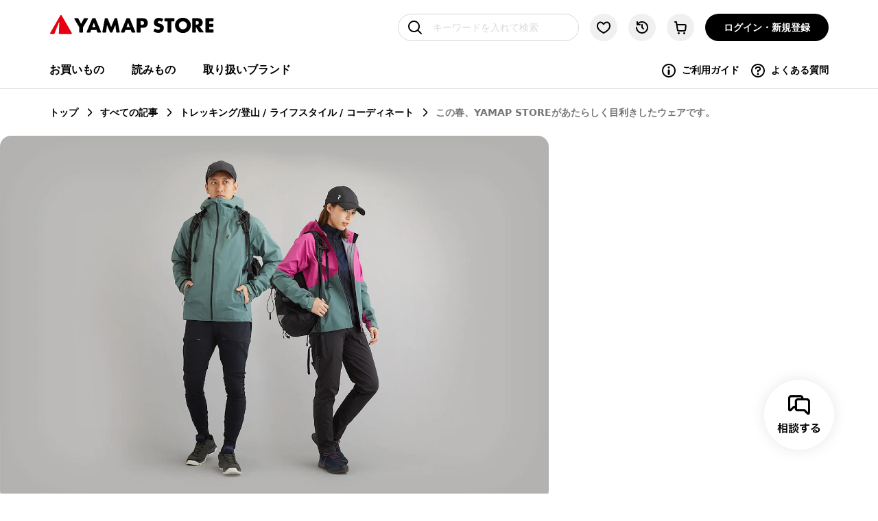

--- FILE ---
content_type: text/html; charset=utf-8
request_url: https://store.yamap.com/articles/2020ss
body_size: 26083
content:
<!DOCTYPE html><html lang="ja"><head><meta charSet="utf-8" data-next-head=""/><script data-next-head=""></script><script data-next-head="">
  !function(f,b,e,v,n,t,s)
  {if(f.fbq)return;n=f.fbq=function(){n.callMethod?
  n.callMethod.apply(n,arguments):n.queue.push(arguments)};
  if(!f._fbq)f._fbq=n;n.push=n;n.loaded=!0;n.version='2.0';
  n.queue=[];t=b.createElement(e);t.async=!0;
  t.src=v;s=b.getElementsByTagName(e)[0];
  s.parentNode.insertBefore(t,s)}(window, document,'script',
  'https://connect.facebook.net/en_US/fbevents.js');
  fbq('init', 2556629964487119);
  fbq('track', 'PageView');
</script><meta name="format-detection" content="telephone=no" data-next-head=""/><meta property="og:site_name" content="YAMAP" data-next-head=""/><meta name="twitter:site" content="@yamap_inc" data-next-head=""/><meta name="viewport" property="viewport" content="width=device-width, initial-scale=1" data-next-head=""/><meta property="article:author" content="https://www.facebook.com/yamap.inc/" data-next-head=""/><meta name="twitter:card" content="summary_large_image" data-next-head=""/><meta name="p:domain_verify" content="9643558b146c2d2e5992e57ae8cb730e" data-next-head=""/><meta name="google-site-verification" content="zrywGUNk67Q1xZqNNDdLYPMFJffI2rvUJ_bwq7Q5Scc" data-next-head=""/><meta name="facebook-domain-verification" content="znqmfa9lkqkjztnzqzpgehaledo7j3" data-next-head=""/><link rel="dns-prefetch" href="https://tagmanager.google.com" data-next-head=""/><link rel="dns-prefetch" href="https://www.google-analytics.com" data-next-head=""/><link rel="dns-prefetch" href="https://www.google.com" data-next-head=""/><link rel="icon" href="/favicon.ico" data-next-head=""/><link rel="apple-touch-icon-precomposed" sizes="180x180" href="https://assets.yamap.com/store/images/apple_touch_icon.png" data-next-head=""/><link rel="shortlink" href="https://store.yamap.com" data-next-head=""/><title data-next-head="">この春、YAMAP STOREがあたらしく目利きしたウェアです。 | YAMAP STORE(ヤマップストア)</title><meta name="description" content="この春、YAMAP STOREがあたらしく目利きしたウェアです。" data-next-head=""/><meta property="og:title" content="この春、YAMAP STOREがあたらしく目利きしたウェアです。 | YAMAP STORE(ヤマップストア)" data-next-head=""/><meta property="og:description" content="この春、YAMAP STOREがあたらしく目利きしたウェアです。" data-next-head=""/><meta property="og:image" content="https://images.microcms-assets.io/assets/ac11bed9236c49c3b40aa3bdd2103202/565d2ac72e2e4d46b25b11fece6c06c3/articles_2020spring_ogp.jpg" data-next-head=""/><meta property="og:type" content="" data-next-head=""/><meta name="twitter:url" content="https://store.yamap.com/articles/2020ss" data-next-head=""/><meta name="twitter:title" content="この春、YAMAP STOREがあたらしく目利きしたウェアです。 | YAMAP STORE(ヤマップストア)" data-next-head=""/><meta name="twitter:description" content="この春、YAMAP STOREがあたらしく目利きしたウェアです。" data-next-head=""/><meta name="twitter:image:src" content="https://images.microcms-assets.io/assets/ac11bed9236c49c3b40aa3bdd2103202/565d2ac72e2e4d46b25b11fece6c06c3/articles_2020spring_ogp.jpg" data-next-head=""/><meta name="robots" content="noindex" data-next-head=""/><link rel="preconnect" href="https://dev.visualwebsiteoptimizer.com" data-next-head=""/><script type="application/ld+json" data-next-head="">[{"@context":"http://schema.org","@type":"BreadcrumbList","itemListElement":[{"@type":"ListItem","position":1,"item":{"@id":"https://store.yamap.com","name":"YAMAP STORE"}},{"@type":"ListItem","position":2,"item":{"@id":"https://store.yamap.com/articles","name":"読みもの一覧"}},{"@type":"ListItem","position":3,"item":{"@id":"https://store.yamap.com/articles/2020ss","name":"この春、YAMAP STOREがあたらしく目利きしたウェアです。"}}]},{"@context":"https://schema.org","@type":"NewsArticle","mainEntityOfPage":{"@type":"WebPage","@id":"https://store.yamap.com/articles/2020ss"},"headline":"この春、YAMAP STOREがあたらしく目利きしたウェアです。","image":[{"url":"https://images.microcms-assets.io/assets/ac11bed9236c49c3b40aa3bdd2103202/565d2ac72e2e4d46b25b11fece6c06c3/articles_2020spring_ogp.jpg","height":630,"width":1024}],"datePublished":"2020-03-13T08:13:00.000Z","dateModified":"2023-05-01T00:12:20.173Z","publisher":{"@type":"Organization","name":"YAMAP STORE","logo":{"@type":"ImageObject","url":"https://assets.yamap.com/store/images/logo_square.png","width":260,"height":260}}}]</script><link data-next-font="" rel="preconnect" href="/" crossorigin="anonymous"/><script id="vwoCode" data-nscript="beforeInteractive">
    window._vwo_code || (function() {
      var account_id=777751,
      version=2.0,
      settings_tolerance=2000,
      hide_element='body',
      hide_element_style = 'opacity:0 !important;filter:alpha(opacity=0) !important;background:none !important',
      /* DO NOT EDIT BELOW THIS LINE */
      f=false,w=window,d=document,v=d.querySelector('#vwoCode'),cK='_vwo_'+account_id+'_settings',cc={};try{var c=JSON.parse(localStorage.getItem('_vwo_'+account_id+'_config'));cc=c&&typeof c==='object'?c:{}}catch(e){}var stT=cc.stT==='session'?w.sessionStorage:w.localStorage;code={use_existing_jquery:function(){return typeof use_existing_jquery!=='undefined'?use_existing_jquery:undefined},library_tolerance:function(){return typeof library_tolerance!=='undefined'?library_tolerance:undefined},settings_tolerance:function(){return cc.sT||settings_tolerance},hide_element_style:function(){return'{'+(cc.hES||hide_element_style)+'}'},hide_element:function(){return typeof cc.hE==='string'?cc.hE:hide_element},getVersion:function(){return version},finish:function(){if(!f){f=true;var e=d.getElementById('_vis_opt_path_hides');if(e)e.parentNode.removeChild(e)}},finished:function(){return f},load:function(e){var t=this.getSettings(),n=d.createElement('script'),i=this;if(t){n.textContent=t;d.getElementsByTagName('head')[0].appendChild(n);if(!w.VWO||VWO.caE){stT.removeItem(cK);i.load(e)}}else{n.fetchPriority='high';n.src=e;n.type='text/javascript';n.onerror=function(){w._vwo_code.finish()};d.getElementsByTagName('head')[0].appendChild(n)}},getSettings:function(){try{var e=stT.getItem(cK);if(!e){return}e=JSON.parse(e);if(Date.now()>e.e){stT.removeItem(cK);return}return e.s}catch(e){return}},init:function(){if(d.URL.indexOf('__vwo_disable__')>-1)return;var e=this.settings_tolerance();w._vwo_settings_timer=setTimeout(function(){w._vwo_code.finish();stT.removeItem(cK)},e);var t=d.currentScript,n=d.createElement('style'),i=this.hide_element(),r=t&&!t.async&&i?i+this.hide_element_style():'',c=d.getElementsByTagName('head')[0];n.setAttribute('id','_vis_opt_path_hides');v&&n.setAttribute('nonce',v.nonce);n.setAttribute('type','text/css');if(n.styleSheet)n.styleSheet.cssText=r;else n.appendChild(d.createTextNode(r));c.appendChild(n);this.load('https://dev.visualwebsiteoptimizer.com/j.php?a='+account_id+'&u='+encodeURIComponent(d.URL)+'&vn='+version)}};w._vwo_code=code;code.init();})();(function(){var i=window;function t(){if(i._vwo_code){var e=t.hidingStyle=document.getElementById('_vis_opt_path_hides')||t.hidingStyle;if(!i._vwo_code.finished()&&!_vwo_code.libExecuted&&(!i.VWO||!VWO.dNR)){if(!document.getElementById('_vis_opt_path_hides')){document.getElementsByTagName('head')[0].appendChild(e)}requestAnimationFrame(t)}}}t()})();
  </script><link rel="preload" href="/_next/static/css/1628e736b2e8af4c.css" as="style"/><link rel="stylesheet" href="/_next/static/css/1628e736b2e8af4c.css" data-n-g=""/><link rel="preload" href="/_next/static/css/39ae8b709ce6c1c3.css" as="style"/><link rel="stylesheet" href="/_next/static/css/39ae8b709ce6c1c3.css" data-n-p=""/><noscript data-n-css=""></noscript><script defer="" nomodule="" src="/_next/static/chunks/polyfills-42372ed130431b0a.js"></script><script src="/_next/static/chunks/webpack-327471a143d3be18.js" defer=""></script><script src="/_next/static/chunks/framework-b9fd9bcc3ecde907.js" defer=""></script><script src="/_next/static/chunks/main-c1d491bcb4102a6b.js" defer=""></script><script src="/_next/static/chunks/pages/_app-b721e82c8e512f29.js" defer=""></script><script src="/_next/static/chunks/3261-61ff2369e8cb5029.js" defer=""></script><script src="/_next/static/chunks/3596-2b90595c5c0c7f3d.js" defer=""></script><script src="/_next/static/chunks/9357-e0474ff6ec497e9c.js" defer=""></script><script src="/_next/static/chunks/4550-34aee7276b825048.js" defer=""></script><script src="/_next/static/chunks/2535-182482966958f6f7.js" defer=""></script><script src="/_next/static/chunks/3844-23fe0e03637959f6.js" defer=""></script><script src="/_next/static/chunks/6459-2e86de29b45b26ac.js" defer=""></script><script src="/_next/static/chunks/pages/articles/%5Bid%5D-3b4dd01920a16003.js" defer=""></script><script src="/_next/static/BZ1jKdA6HwlArOa2UCRcK/_buildManifest.js" defer=""></script><script src="/_next/static/BZ1jKdA6HwlArOa2UCRcK/_ssgManifest.js" defer=""></script></head><body><div id="yamap-store"><div id="__next"><div class="article"><style>
    #nprogress {
      pointer-events: none;
    }
    #nprogress .bar {
      background: #29D;
      position: fixed;
      z-index: 9999;
      top: 0;
      left: 0;
      width: 100%;
      height: 2px;
    }
    #nprogress .peg {
      display: block;
      position: absolute;
      right: 0px;
      width: 100px;
      height: 100%;
      box-shadow: 0 0 10px #29D, 0 0 5px #29D;
      opacity: 1;
      -webkit-transform: rotate(3deg) translate(0px, -4px);
      -ms-transform: rotate(3deg) translate(0px, -4px);
      transform: rotate(3deg) translate(0px, -4px);
    }
    #nprogress .spinner {
      display: block;
      position: fixed;
      z-index: 1031;
      top: 15px;
      right: 15px;
    }
    #nprogress .spinner-icon {
      width: 18px;
      height: 18px;
      box-sizing: border-box;
      border: solid 2px transparent;
      border-top-color: #29D;
      border-left-color: #29D;
      border-radius: 50%;
      -webkit-animation: nprogresss-spinner 400ms linear infinite;
      animation: nprogress-spinner 400ms linear infinite;
    }
    .nprogress-custom-parent {
      overflow: hidden;
      position: relative;
    }
    .nprogress-custom-parent #nprogress .spinner,
    .nprogress-custom-parent #nprogress .bar {
      position: absolute;
    }
    @-webkit-keyframes nprogress-spinner {
      0% {
        -webkit-transform: rotate(0deg);
      }
      100% {
        -webkit-transform: rotate(360deg);
      }
    }
    @keyframes nprogress-spinner {
      0% {
        transform: rotate(0deg);
      }
      100% {
        transform: rotate(360deg);
      }
    }
  </style><header class="Header_Header__sa2xn header Header_Header_Bottom_Border__1zmnC"><div class="Header_Header_Inner_Wrap__OFrn4"><div class="Header_Header_Inner__923ps"><a class="Header_Header_Home__pxY7J" data-gtm-header-logo="yamap-store" href="/"><img class="Header_Header_Home_Logo___sIYE" src="/images/common/logos/logo_store.svg" alt="YAMAP STORE" width="190" height="32" decoding="sync"/></a><div class="Header_Header_Right__Kby9T"><div class="Header_Header_Right_Inner__LhEuC"><button id="SearchIcon" class="Header_Header_Search_Mobile__QXzLt Header_Header_Right_Item__K5oB_ search-icon" style="width:auto;padding-right:0px;padding-left:16px;margin-right:0px;position:relative;border:none;justify-content:center" data-gtm-search="search-icon" aria-label="検索フォームを開く"><svg xmlns="http://www.w3.org/2000/svg" width="24" height="24" fill="none" viewBox="0 0 96 96" aria-hidden="true" role="img" class="ridge-react-icon"><path fill="currentColor" d="M86.8 81.2 68.7 63c4.6-5.8 7.3-13.1 7.3-21C76 23.3 60.7 8 42 8S8 23.3 8 42s15.3 34 34 34c7.9 0 15.2-2.7 21-7.3l18.1 18.1C82 87.6 83 88 84 88s2-.4 2.8-1.2c1.6-1.5 1.6-4.1 0-5.6M16 42c0-14.3 11.7-26 26-26s26 11.7 26 26-11.7 26-26 26-26-11.7-26-26"></path></svg><span class="Header_Header_Search_Text__JzlRA" style="display:none">キーワードを入れて検索</span></button><div class="Header_Header_Search_Form_Outer__JV21E"><form action="/products" class="Header_Header_Search_Form__fFXCV" role="search"><input type="hidden" name="q" value=""/><input autoComplete="off" id="InputSearch" class="search Header_Header_Search_Form_Input___2Nl5" type="search" placeholder="キーワードを入れて検索" aria-label="キーワードを入れて検索" data-gtm-search="header" value=""/></form></div><button class="Header_Header_Favorites__vkKNc Header_Header_Right_Item__K5oB_ favorite-icon" aria-label="お気に入り一覧に移動する" data-gtm-header-icon="favorite"><svg xmlns="http://www.w3.org/2000/svg" width="24" height="24" fill="none" viewBox="0 0 96 96" aria-hidden="true" role="img" class="ridge-react-icon"><path fill="currentColor" d="M48 83.9c-.8 0-1.6-.2-2.3-.5C19.3 70 8 56.5 8 38c0-11.6 7.7-24 22-24 8.4 0 14.5 5.1 18 9.1C51.5 19 57.6 14 66 14c14.3 0 22 12.4 22 24 0 18.5-11.3 32-37.7 45.3-.7.4-1.5.6-2.3.6M30 22c-9.2 0-14 8-14 16 0 14.9 9.3 25.9 32 37.5C70.7 63.8 80 52.9 80 38c0-8-4.8-16-14-16-7.2 0-12.1 6.2-13.8 8.9-.9 1.4-2.5 2.2-4.2 2.2-1.7 0-3.2-.8-4.2-2.2C42.1 28.2 37.2 22 30 22"></path></svg></button><button class="Header_Header_Browsing_History__dw34N Header_Header_Right_Item__K5oB_ history-icon" aria-label="閲覧履歴に移動する" data-gtm-header-icon="history"><svg xmlns="http://www.w3.org/2000/svg" width="24" height="24" fill="none" viewBox="0 0 96 96" aria-hidden="true" role="img" class="ridge-react-icon"><path fill="currentColor" d="M48 28c-2.2 0-4 1.8-4 4v16c0 1.1.4 2.1 1.2 2.8l8 8C54 59.6 55 60 56 60c1 0 2-.4 2.8-1.2 1.6-1.6 1.6-4.1 0-5.7L52 46.3V32c0-2.2-1.8-4-4-4"></path><path fill="currentColor" d="M48 12c-9 0-17.5 3.4-24 9.2V16c0-2.2-1.8-4-4-4s-4 1.8-4 4v16c0 2.2 1.8 4 4 4h16c2.2 0 4-1.8 4-4s-1.8-4-4-4h-7.6c5.2-5 12.2-8 19.6-8 15.4 0 28 12.6 28 28S63.4 76 48 76 20 63.4 20 48c0-2.2-1.8-4-4-4s-4 1.8-4 4c0 19.9 16.1 36 36 36s36-16.1 36-36-16.1-36-36-36"></path></svg></button><a class="Header_Header_Cart__r7CVM Header_Header_Right_Item__K5oB_ cart-icon" aria-label="カートに移動する" data-gtm-header-icon="cart" href="/cart"><svg xmlns="http://www.w3.org/2000/svg" width="24" height="24" fill="none" viewBox="0 0 96 96" aria-hidden="true" role="img" class="ridge-react-icon"><path fill="currentColor" d="M80.7 31.3c-1.9-2.1-4.6-3.3-7.5-3.3H29.8L28 16.2c-.4-2.4-2.5-4.2-4.9-4.2H16c-2.2 0-4 1.8-4 4s1.8 4 4 4h4.6l6.7 43.5c.8 4.9 4.9 8.5 9.9 8.5h33.5c5.1 0 9.4-3.8 9.9-8.9l2.7-24c.2-2.8-.7-5.7-2.6-7.8m-8.1 30.9c-.1 1-1 1.8-2 1.8H37.1c-1 0-1.8-.7-2-1.7l-4-26.3h42.2c.8 0 1.3.4 1.5.7.2.3.6.8.5 1.6zM70 88a6 6 0 1 0 0-12 6 6 0 0 0 0 12M38 88a6 6 0 1 0 0-12 6 6 0 0 0 0 12"></path></svg></a><div class="Header_Header_Account_Non_Signin__BY5HL"><a class="btn-primary-s Header_Header_Account_Non_Signin_Button__9GmfO [object Object]" data-gtm-header-icon="signin" href="/account/signin">ログイン・新規登録</a></div><button class="Header_Header_Hamburger__S2a8Q hamburger-icon" aria-label="メニューを開く" data-gtm-header-icon="menu"><svg xmlns="http://www.w3.org/2000/svg" width="24" height="24" fill="none" viewBox="0 0 96 96" aria-hidden="true" role="img" class="ridge-react-icon"><path fill="currentColor" d="M20 28h56c2.2 0 4-1.8 4-4s-1.8-4-4-4H20c-2.2 0-4 1.8-4 4s1.8 4 4 4M76 68H20c-2.2 0-4 1.8-4 4s1.8 4 4 4h56c2.2 0 4-1.8 4-4s-1.8-4-4-4M76 44H20c-2.2 0-4 1.8-4 4s1.8 4 4 4h56c2.2 0 4-1.8 4-4s-1.8-4-4-4"></path></svg></button></div></div></div><nav class="Header_Header_Menu__KRKIV"><ul class="Header_Header_Menu_List__bLbJZ"><li class="Header_Header_Menu_Item__NX9HD">お買いもの<ul class="Header_Header_Menu_Inner__Jg9UV"><li class="Header_Header_Menu_Inner_Item__8arj3"><a class="Header_Header_Menu_Item_Link__EbeWI" href="/products">すべての商品</a></li><li class="Header_Header_Menu_Inner_Item__8arj3"><a class="Header_Header_Menu_Item_Link__EbeWI" href="/products?others=%E3%82%A2%E3%82%A6%E3%83%88%E3%83%AC%E3%83%83%E3%83%88&amp;sortBy=BEST_SELLING">アウトレット</a></li><li class="Header_Header_Menu_Inner_Item__8arj3"><a class="Header_Header_Menu_Item_Link__EbeWI" href="/products?tag=YAMAP%E9%99%90%E5%AE%9A&amp;sortBy=BEST_SELLING">YAMAP限定</a></li><li class="Header_Header_Menu_Inner_Item__8arj3"><a class="Header_Header_Menu_Item_Link__EbeWI" href="/products?productType=%E3%83%88%E3%83%83%E3%83%97%E3%82%B9">トップス</a></li><li class="Header_Header_Menu_Inner_Item__8arj3"><a class="Header_Header_Menu_Item_Link__EbeWI" href="/products?productType=%E3%83%9C%E3%83%88%E3%83%A0%E3%82%B9">ボトムス</a></li><li class="Header_Header_Menu_Inner_Item__8arj3"><a class="Header_Header_Menu_Item_Link__EbeWI" href="/products?productType=%E3%83%95%E3%83%83%E3%83%88%E3%82%A6%E3%82%A7%E3%82%A2">フットウェア</a></li><li class="Header_Header_Menu_Inner_Item__8arj3"><a class="Header_Header_Menu_Item_Link__EbeWI" href="/products?productType=%E3%82%A6%E3%82%A7%E3%82%A2%E3%82%A2%E3%82%AF%E3%82%BB%E3%82%B5%E3%83%AA%E3%83%BC">ウェアアクセサリー</a></li><li class="Header_Header_Menu_Inner_Item__8arj3"><a class="Header_Header_Menu_Item_Link__EbeWI" href="/products?productType=%E3%83%90%E3%83%83%E3%82%B0%E3%83%BB%E5%8F%8E%E7%B4%8D%E5%B0%8F%E7%89%A9">バッグ・収納小物</a></li><li class="Header_Header_Menu_Inner_Item__8arj3"><a class="Header_Header_Menu_Item_Link__EbeWI" href="/products?productType=%E3%82%AE%E3%82%A2%E3%82%A2%E3%82%A4%E3%83%86%E3%83%A0">ギアアイテム</a></li><li class="Header_Header_Menu_Inner_Item__8arj3"><a class="Header_Header_Menu_Item_Link__EbeWI" href="/products?productType=%E4%BB%96%E3%82%A2%E3%82%A4%E3%83%86%E3%83%A0">他アイテム</a></li></ul></li><li class="Header_Header_Menu_Item__NX9HD">読みもの<ul class="Header_Header_Menu_Inner__Jg9UV Header_Header_Menu_Inner_Article__0m35V"><li class="Header_Header_Menu_Inner_Item__8arj3"><a class="Header_Header_Menu_Item_Link__EbeWI" href="/articles">すべての記事</a></li><li class="Header_Header_Menu_Inner_Item__8arj3"><a class="Header_Header_Menu_Item_Link__EbeWI" href="/features">特集</a></li><li class="Header_Header_Menu_Inner_Item__8arj3"><a class="Header_Header_Menu_Item_Link__EbeWI" href="/articles?category=brand-interview">ブランドインタビュー</a></li><li class="Header_Header_Menu_Inner_Item__8arj3"><a class="Header_Header_Menu_Item_Link__EbeWI" href="/articles?category=trekking-climbing">トレッキング/登山</a></li><li class="Header_Header_Menu_Inner_Item__8arj3"><a class="Header_Header_Menu_Item_Link__EbeWI" href="/articles?category=trail-running">トレイルランニング</a></li><li class="Header_Header_Menu_Inner_Item__8arj3"><a class="Header_Header_Menu_Item_Link__EbeWI" href="/articles?category=camp">キャンプ</a></li><li class="Header_Header_Menu_Inner_Item__8arj3"><a class="Header_Header_Menu_Item_Link__EbeWI" href="/articles?category=lifestyle">ライフスタイル</a></li><li class="Header_Header_Menu_Inner_Item__8arj3"><a class="Header_Header_Menu_Item_Link__EbeWI" href="/articles?category=know-how">ノウハウ</a></li><li class="Header_Header_Menu_Inner_Item__8arj3"><a class="Header_Header_Menu_Item_Link__EbeWI" href="/articles?category=mountain-meal">山ごはん</a></li><li class="Header_Header_Menu_Inner_Item__8arj3"><a class="Header_Header_Menu_Item_Link__EbeWI" href="/articles?category=coordinate">コーディネート</a></li></ul></li><li class="Header_Header_Menu_Item__NX9HD"><a class="Header_Header_Menu_Item_Link__EbeWI" href="/brands">取り扱いブランド</a></li></ul><ul class="Header_Header_Menu_List_Right__QZgFd"><li class="Header_Header_Menu_List_Right_Item__2Wi_L"><a class="Header_Header_Menu_List_Right_Item_Link__rHRF8" href="/guide"><svg xmlns="http://www.w3.org/2000/svg" width="24" height="24" fill="none" viewBox="0 0 96 96" aria-hidden="true" role="img" class="ridge-react-icon Header_Header_Menu_List_Right_Item_Icon__TBwJA"><path fill="currentColor" d="M48 88C25.9 88 8 70.1 8 48S25.9 8 48 8s40 17.9 40 40-17.9 40-40 40m0-72c-17.6 0-32 14.4-32 32s14.4 32 32 32 32-14.4 32-32-14.4-32-32-32"></path><path fill="currentColor" d="M54 67c0 3.3-2.7 6-6 6s-6-2.7-6-6V47c0-3.3 2.7-6 6-6s6 2.7 6 6zM48 35a6 6 0 1 0 0-12 6 6 0 0 0 0 12"></path></svg>ご利用ガイド</a></li><li class="Header_Header_Menu_List_Right_Item__2Wi_L"><a class="Header_Header_Menu_List_Right_Item_Link__rHRF8" href="/faq"><svg xmlns="http://www.w3.org/2000/svg" width="24" height="24" fill="none" viewBox="0 0 96 96" aria-hidden="true" role="img" class="ridge-react-icon Header_Header_Menu_List_Right_Item_Icon__TBwJA"><path fill="currentColor" d="M48 8C25.9 8 8 25.9 8 48s17.9 40 40 40 40-17.9 40-40S70.1 8 48 8m0 72c-17.6 0-32-14.4-32-32s14.4-32 32-32 32 14.4 32 32-14.4 32-32 32"></path><path fill="currentColor" d="M48 74a6 6 0 1 0 0-12 6 6 0 0 0 0 12M51.7 24h-7.4C37 24 31 30 31 37.3c0 2.2 1.8 4 4 4s4-1.8 4-4c0-2.9 2.4-5.3 5.3-5.3h7.4c2.9 0 5.3 2.4 5.3 5.3s-2.4 5.3-5.3 5.3H48c-2.2 0-4 1.8-4 4V54c0 2.2 1.8 4 4 4s4-1.8 4-4v-3.4c7.2-.2 13-6.1 13-13.3C65 30 59 24 51.7 24"></path></svg>よくある質問</a></li></ul></nav></div></header><div class="Toaster_Toaster__xtRHK"><div class="Toast_Toast__1K_yE" style="background:rgb(235, 49, 37);border-radius:40px;padding:12px 18px"><div class="Toast_Toast_Icon__g9_9G"><svg width="24" height="24" viewBox="0 0 24 24" fill="none"><path d="M8.9501 17.55C8.4251 17.55 7.9001 17.35 7.5251 16.975L4.2751 13.725C3.8751 13.325 3.8751 12.7 4.2751 12.3C4.6751 11.9 5.3001 11.9 5.7001 12.3L8.9501 15.55L17.2501 6.32501C17.6251 5.92501 18.2501 5.87501 18.6501 6.25001C19.0501 6.62501 19.1001 7.25001 18.7251 7.65001L10.4501 16.875C10.0751 17.275 9.5501 17.525 9.0251 17.525C9.0001 17.55 8.9751 17.55 8.9501 17.55Z" fill="rgb(70, 160, 74)"></path></svg></div><div><h4 class="Toast_Toast_Title__K2z24"></h4><p class="Toast_Toast_Description__81W5Q"></p></div></div></div><div class="global-container"><nav class="Breadcrumb_Breadcrumb__DCaG3" aria-label="Breadcrumb"><a class="Breadcrumb_Breadcrumb__ItemLink__47hIz" data-gtm-breadcrumb="トップ" href="/">トップ</a><a class="Breadcrumb_Breadcrumb__ItemLink__47hIz" data-gtm-breadcrumb="すべての記事" href="/articles">すべての記事</a><a class="Breadcrumb_Breadcrumb__CategoryLink__3nobo" data-gtm-breadcrumb="トレッキング/登山" href="/articles?category=trekking-climbing">トレッキング/登山</a><a class="Breadcrumb_Breadcrumb__CategoryLink__3nobo" data-gtm-breadcrumb="ライフスタイル" href="/articles?category=lifestyle">ライフスタイル</a><a class="Breadcrumb_Breadcrumb__ItemLink__47hIz" data-gtm-breadcrumb="コーディネート" href="/articles?category=coordinate">コーディネート</a><span class="Breadcrumb_Breadcrumb__ItemText__Urh_D">この春、YAMAP STOREがあたらしく目利きしたウェアです。</span></nav><div class="article-carousel"><div class="image-gallery" aria-live="polite"><div class="image-gallery-content bottom"><div class="image-gallery-slide-wrapper bottom"><div class="image-gallery-slides"><div aria-label="Go to Slide 1" tabindex="-1" class="image-gallery-slide  center " style="-webkit-transform:translate3d(0%, 0, 0);-moz-transform:translate3d(0%, 0, 0);-ms-transform:translate3d(0%, 0, 0);-o-transform:translate3d(0%, 0, 0);transform:translate3d(0%, 0, 0)" role="button"><div><picture><source srcSet="https://images.microcms-assets.io/assets/ac11bed9236c49c3b40aa3bdd2103202/e1c1481b0d78486f910e3f03694004e0/articles_2020spring_main.jpg?fm=webp&amp;w=1400" type="image/webp"/><img class="image-gallery-image" alt="" src="https://images.microcms-assets.io/assets/ac11bed9236c49c3b40aa3bdd2103202/e1c1481b0d78486f910e3f03694004e0/articles_2020spring_main.jpg"/></picture></div></div></div><div class="image-gallery-bullets"><div class="image-gallery-bullets-container" role="navigation" aria-label="Bullet Navigation"><button type="button" class="image-gallery-bullet active" aria-pressed="true" aria-label="Go to Slide 1"></button></div></div></div></div></div></div><main class="article-content article-main"><div class="article-section"><div class="article-share-button-wrap"><div class="article-share-button article-share-button-pc" style="position:fixed;top:0;display:none"><div class="sns-buttons-content"><div class="article-share-button-test-a-pc"><div class="SocialButtons_SocialButtons_Wrap__xevgB"><img class="SocialButtons_SocialButtons_Icon__8FtKl" src="/images/icons/icon_megaphone.svg" alt="icon_megaphone" width="34" height="34"/><p class="SocialButtons_SocialButtons_Text__hfypW">この商品をみんなに教える</p><div class="SocialButtons_SocialButtons__SA9Ay"><button class="twitter SocialButtons_SocialButton__1mA2o" data-gtm-social-button="twitter"><img src="/images/common/sns/share_x_color.svg" alt="X" width="40" height="40"/></button><button class="facebook SocialButtons_SocialButton__1mA2o" data-gtm-social-button="facebook"><img src="/images/common/sns/share_facebook_color.svg" alt="Facebook" width="40" height="40"/></button><button class="line SocialButtons_SocialButton__1mA2o" data-gtm-social-button="line"><img src="/images/common/sns/share_line_color.svg" alt="LINE" width="40" height="40"/></button></div></div></div></div><button class="article-share-button-top"><svg width="15" height="9" viewBox="0 0 15 9" fill="none"><path d="M7 8.57497C6.475 8.57497 5.975 8.37497 5.575 7.99997L0.3 2.69998C-0.1 2.29998 -0.1 1.67498 0.3 1.27498C0.7 0.874976 1.325 0.874976 1.725 1.27498L7 6.57497L12.3 1.27498C12.7 0.874976 13.325 0.874976 13.725 1.27498C14.125 1.67498 14.125 2.29998 13.725 2.69998L8.425 7.99997C8.025 8.37497 7.525 8.57497 7 8.57497Z" fill="white"></path></svg></button></div></div><h1 class="article-main-title">この春、YAMAP STOREがあたらしく目利きしたウェアです。</h1><div class="article-content-main_content"><div class="article-main-content"><picture><source srcSet="https://images.microcms-assets.io/assets/ac11bed9236c49c3b40aa3bdd2103202/518f5a14a3e943108efc728f2c61bb1b/20200313_2020ss_01.jpeg?w=1000&amp;fm=webp&amp;q=40" type="image/webp"/><img src="https://images.microcms-assets.io/assets/ac11bed9236c49c3b40aa3bdd2103202/518f5a14a3e943108efc728f2c61bb1b/20200313_2020ss_01.jpeg?w=1000" alt="この春、YAMAP STOREがあたらしく目利きしたウェアです。" width="1500" height="1500" loading="lazy"/></picture><p>もうすぐ本格的な登山・アウトドアの季節がやってきます。今年はどんな山に登ろうか？どんなスタイルでフィールドに出かけようか？ そんなことを考えている時間も、この時期の楽しみのひとつではないでしょうか。<br/><br/>YAMAP STOREでは、この春あたらしく目利きした新作商品が続々と登場しています。今回は、機能性だけではなく、自分らしいスタイルでフィールドを楽しむことができる、とっておきのウェアをご紹介。<br/><br/>「URBAN TREKKING」「NEW HIKING」の２つのテーマから、ぜひお気に入りのコーディネイトを見つけてみてください。<br/><br/></p><h3 id="hab38324aef">MEN&#x27;S URBAN TREKKING</h3></div></div><div class="article-content-tile"><div class="article-content-tile-image-wrap"><picture><source srcSet="https://images.microcms-assets.io/assets/ac11bed9236c49c3b40aa3bdd2103202/9fa9969f2f6942a5a93fd8a6b606644e/20200313_2020ss_02.jpeg?w=1000&amp;fm=webp&amp;q=40" type="image/webp"/><img src="https://images.microcms-assets.io/assets/ac11bed9236c49c3b40aa3bdd2103202/9fa9969f2f6942a5a93fd8a6b606644e/20200313_2020ss_02.jpeg?w=1000" alt="この春、YAMAP STOREがあたらしく目利きしたウェアです。" width="1500" height="1500" loading="lazy"/></picture></div></div><div class="article-content-main_content"><div class="article-main-content"><picture><source srcSet="https://images.microcms-assets.io/assets/ac11bed9236c49c3b40aa3bdd2103202/cde1d171e687487f9d4173d653738275/20200313_2020ss_03.jpeg?w=1000&amp;fm=webp&amp;q=40" type="image/webp"/><img src="https://images.microcms-assets.io/assets/ac11bed9236c49c3b40aa3bdd2103202/cde1d171e687487f9d4173d653738275/20200313_2020ss_03.jpeg?w=1000" alt="この春、YAMAP STOREがあたらしく目利きしたウェアです。" width="1500" height="1500" loading="lazy"/></picture><p><span style="color:#000000">&quot;PeakPerformance（ピークパフォーマンス）/アクセレートキャップ/ブラック/UNISEX&quot; ￥6,600（着用サイズ M）</span></p></div></div><div class="article-content-main_content"><div class="article-main-content"><picture><source srcSet="https://images.microcms-assets.io/assets/ac11bed9236c49c3b40aa3bdd2103202/c467d42285c34cab8c1e04daa1ef3e3f/20200313_2020ss_04.jpeg?w=1000&amp;fm=webp&amp;q=40" type="image/webp"/><img src="https://images.microcms-assets.io/assets/ac11bed9236c49c3b40aa3bdd2103202/c467d42285c34cab8c1e04daa1ef3e3f/20200313_2020ss_04.jpeg?w=1000" alt="この春、YAMAP STOREがあたらしく目利きしたウェアです。" width="1500" height="1500" loading="lazy"/></picture><p><span style="color:#000000">&quot;PeakPerformance（ピークパフォーマンス）/リミットジャケット/グリーン/MENS&quot; ￥41,800（着用サイズ M）​</span></p></div></div><div class="article-content-main_content"><div class="article-main-content"><picture><source srcSet="https://images.microcms-assets.io/assets/ac11bed9236c49c3b40aa3bdd2103202/dba5fbd2a6ce45bebd113fc997edb5c5/20200313_2020ss_05.jpeg?w=1000&amp;fm=webp&amp;q=40" type="image/webp"/><img src="https://images.microcms-assets.io/assets/ac11bed9236c49c3b40aa3bdd2103202/dba5fbd2a6ce45bebd113fc997edb5c5/20200313_2020ss_05.jpeg?w=1000" alt="この春、YAMAP STOREがあたらしく目利きしたウェアです。" width="1500" height="1500" loading="lazy"/></picture><p><span style="color:#000000">&quot;PeakPerformance（ピークパフォーマンス）/プレムジップ/ブラック/MENS&quot; ￥15,400（着用サイズ M）​</span></p></div></div><div class="article-content-main_content"><div class="article-main-content"><picture><source srcSet="https://images.microcms-assets.io/assets/ac11bed9236c49c3b40aa3bdd2103202/586077b566f6465f9cb06aeb1485b17a/20200313_2020ss_06.jpeg?w=1000&amp;fm=webp&amp;q=40" type="image/webp"/><img src="https://images.microcms-assets.io/assets/ac11bed9236c49c3b40aa3bdd2103202/586077b566f6465f9cb06aeb1485b17a/20200313_2020ss_06.jpeg?w=1000" alt="この春、YAMAP STOREがあたらしく目利きしたウェアです。" width="1500" height="1500" loading="lazy"/></picture><p><span style="color:#000000">&quot;PeakPerformance（ピークパフォーマンス）/トラックタイツ/ブラック/MENS&quot; ￥26,400（着用サイズ M）​</span></p></div></div><div class="article-content-main_content"><div class="article-main-content"><picture><source srcSet="https://images.microcms-assets.io/assets/ac11bed9236c49c3b40aa3bdd2103202/09003da80b654cf2a7d723f4ef47b336/20200313_2020ss_07.jpeg?w=1000&amp;fm=webp&amp;q=40" type="image/webp"/><img src="https://images.microcms-assets.io/assets/ac11bed9236c49c3b40aa3bdd2103202/09003da80b654cf2a7d723f4ef47b336/20200313_2020ss_07.jpeg?w=1000" alt="この春、YAMAP STOREがあたらしく目利きしたウェアです。" width="1500" height="1500" loading="lazy"/></picture><p><span style="color:#000000">&quot;NANGA（ナンガ）/オリジナルメリノウール長袖/グレー/MENS&quot; ￥6,600（着用サイズ L）​</span><br/><br/></p><h3 id="h26081aab7c"><span style="color:#000000">■モデル着用アイテム</span></h3></div></div><div class="article-content-product_items"></div><div class="article-content-default"><h3 id="h9ab45a536e"><span style="color:#000000;background-color:#ffffff">WOMEN&#x27;S URBAN TREKKING</span></h3></div><div class="article-content-tile"><div class="article-content-tile-image-wrap"><picture><source srcSet="https://images.microcms-assets.io/assets/ac11bed9236c49c3b40aa3bdd2103202/a6df8b36360f49b6a79ae5d35479d930/20200313_2020ss_08.jpeg?w=1000&amp;fm=webp&amp;q=40" type="image/webp"/><img src="https://images.microcms-assets.io/assets/ac11bed9236c49c3b40aa3bdd2103202/a6df8b36360f49b6a79ae5d35479d930/20200313_2020ss_08.jpeg?w=1000" alt="この春、YAMAP STOREがあたらしく目利きしたウェアです。" width="1500" height="1500" loading="lazy"/></picture></div></div><div class="article-content-main_content"><div class="article-main-content"><picture><source srcSet="https://images.microcms-assets.io/assets/ac11bed9236c49c3b40aa3bdd2103202/f6e2c1e85cf042678d51993a624f77ec/20200313_2020ss_09.jpeg?w=1000&amp;fm=webp&amp;q=40" type="image/webp"/><img src="https://images.microcms-assets.io/assets/ac11bed9236c49c3b40aa3bdd2103202/f6e2c1e85cf042678d51993a624f77ec/20200313_2020ss_09.jpeg?w=1000" alt="この春、YAMAP STOREがあたらしく目利きしたウェアです。" width="1351" height="1351" loading="lazy"/></picture><p><span style="color:#000000">&quot;PeakPerformance（ピークパフォーマンス）/アクセレートキャップ/ブラック/UNISEX&quot; ￥6,600（着用サイズ M）​​</span></p></div></div><div class="article-content-main_content"><div class="article-main-content"><picture><source srcSet="https://images.microcms-assets.io/assets/ac11bed9236c49c3b40aa3bdd2103202/97a051b06c0e4c2e9e7e10ce3e953449/20200313_2020ss_10.jpeg?w=1000&amp;fm=webp&amp;q=40" type="image/webp"/><img src="https://images.microcms-assets.io/assets/ac11bed9236c49c3b40aa3bdd2103202/97a051b06c0e4c2e9e7e10ce3e953449/20200313_2020ss_10.jpeg?w=1000" alt="この春、YAMAP STOREがあたらしく目利きしたウェアです。" width="1178" height="1178" loading="lazy"/></picture><p><span style="color:#000000">&quot;PeakPerformance（ピークパフォーマンス）/リミットジャケット/ピンク/WOMENS&quot;￥41,800（着用サイズ S）​</span></p></div></div><div class="article-content-main_content"><div class="article-main-content"><picture><source srcSet="https://images.microcms-assets.io/assets/ac11bed9236c49c3b40aa3bdd2103202/1468ec48087845a5868ca0d9e7dfc7f0/20200313_2020ss_11.jpeg?w=1000&amp;fm=webp&amp;q=40" type="image/webp"/><img src="https://images.microcms-assets.io/assets/ac11bed9236c49c3b40aa3bdd2103202/1468ec48087845a5868ca0d9e7dfc7f0/20200313_2020ss_11.jpeg?w=1000" alt="この春、YAMAP STOREがあたらしく目利きしたウェアです。" width="1500" height="1500" loading="lazy"/></picture><p><span style="color:#000000">&quot;PeakPerformance（ピークパフォーマンス）/プレムジップ/ブラック/WOMENS&quot; ￥15,400 （着用サイズ S）​</span><br/><br/></p><h3 id="h26081aab7c"><span style="color:#000000">■モデル着用アイテム</span></h3></div></div><div class="article-content-product_items"></div><div class="article-content-default"><h3 id="h1415c7264a"><span style="color:#000000;background-color:#ffffff">MEN&#x27;S NEW HIKING Ⅰ</span></h3></div><div class="article-content-tile"><div class="article-content-tile-image-wrap"><picture><source srcSet="https://images.microcms-assets.io/assets/ac11bed9236c49c3b40aa3bdd2103202/2c79642e849e4e3884cc4a6f911fb0fc/20200313_2020ss_12.jpeg?w=1000&amp;fm=webp&amp;q=40" type="image/webp"/><img src="https://images.microcms-assets.io/assets/ac11bed9236c49c3b40aa3bdd2103202/2c79642e849e4e3884cc4a6f911fb0fc/20200313_2020ss_12.jpeg?w=1000" alt="この春、YAMAP STOREがあたらしく目利きしたウェアです。" width="1500" height="1500" loading="lazy"/></picture></div></div><div class="article-content-main_content"><div class="article-main-content"><picture><source srcSet="https://images.microcms-assets.io/assets/ac11bed9236c49c3b40aa3bdd2103202/7822ce0c3eea4dfb9ccf523028275dd1/20200313_2020ss_13.jpeg?w=1000&amp;fm=webp&amp;q=40" type="image/webp"/><img src="https://images.microcms-assets.io/assets/ac11bed9236c49c3b40aa3bdd2103202/7822ce0c3eea4dfb9ccf523028275dd1/20200313_2020ss_13.jpeg?w=1000" alt="この春、YAMAP STOREがあたらしく目利きしたウェアです。" width="1500" height="1500" loading="lazy"/></picture><p><span style="color:#000000">&quot;HOUDINI（フーディニ）/アウトライトフーディ/ブラック/MENS&quot; ￥28,600（着用サイズ M）​</span></p></div></div><div class="article-content-main_content"><div class="article-main-content"><picture><source srcSet="https://images.microcms-assets.io/assets/ac11bed9236c49c3b40aa3bdd2103202/8de1afcbf6364a77aa384e0e529fea51/20200313_2020ss_14.jpeg?w=1000&amp;fm=webp&amp;q=40" type="image/webp"/><img src="https://images.microcms-assets.io/assets/ac11bed9236c49c3b40aa3bdd2103202/8de1afcbf6364a77aa384e0e529fea51/20200313_2020ss_14.jpeg?w=1000" alt="この春、YAMAP STOREがあたらしく目利きしたウェアです。" width="1500" height="1500" loading="lazy"/></picture><p><span style="color:#000000">&quot;HOUDINI（フーディニ）/MTM スリルツイルパンツ/ブラック/MENS&quot; ￥22,000（着用サイズ M）​</span></p></div></div><div class="article-content-main_content"><div class="article-main-content"><picture><source srcSet="https://images.microcms-assets.io/assets/ac11bed9236c49c3b40aa3bdd2103202/c0e92152d37145b8bf1c9abed6927515/20200313_2020ss_07.jpeg?w=1000&amp;fm=webp&amp;q=40" type="image/webp"/><img src="https://images.microcms-assets.io/assets/ac11bed9236c49c3b40aa3bdd2103202/c0e92152d37145b8bf1c9abed6927515/20200313_2020ss_07.jpeg?w=1000" alt="この春、YAMAP STOREがあたらしく目利きしたウェアです。" width="1500" height="1500" loading="lazy"/></picture><p><span style="color:#000000">&quot;NANGA（ナンガ）/オリジナルメリノウール長袖/グレー/MENS&quot; ￥6,578（着用サイズ L）</span><br/><br/></p><h3 id="h26081aab7c"><span style="color:#000000">■モデル着用アイテム</span></h3></div></div><div class="article-content-product_items"></div><div class="article-content-default"><h3 id="h0612a5ae67"><span style="color:#000000;background-color:#ffffff">MEN&#x27;S NEW HIKING Ⅱ</span></h3></div><div class="article-content-tile"><div class="article-content-tile-image-wrap"><picture><source srcSet="https://images.microcms-assets.io/assets/ac11bed9236c49c3b40aa3bdd2103202/426aac5accc945bc8f896e49669adf68/20200313_2020ss_15.jpeg?w=1000&amp;fm=webp&amp;q=40" type="image/webp"/><img src="https://images.microcms-assets.io/assets/ac11bed9236c49c3b40aa3bdd2103202/426aac5accc945bc8f896e49669adf68/20200313_2020ss_15.jpeg?w=1000" alt="この春、YAMAP STOREがあたらしく目利きしたウェアです。" width="1500" height="1500" loading="lazy"/></picture></div></div><div class="article-content-main_content"><div class="article-main-content"><picture><source srcSet="https://images.microcms-assets.io/assets/ac11bed9236c49c3b40aa3bdd2103202/42d234b71d994f7eb47ae81d2d9f2273/20200313_2020ss_16.jpeg?w=1000&amp;fm=webp&amp;q=40" type="image/webp"/><img src="https://images.microcms-assets.io/assets/ac11bed9236c49c3b40aa3bdd2103202/42d234b71d994f7eb47ae81d2d9f2273/20200313_2020ss_16.jpeg?w=1000" alt="この春、YAMAP STOREがあたらしく目利きしたウェアです。" width="1500" height="1500" loading="lazy"/></picture><p><span style="color:#000000">&quot;HOUDINI（フーディニ）/パワーフーディ/ベージュ/MENS&quot; ￥30,800（着用サイズ M）​</span></p></div></div><div class="article-content-main_content"><div class="article-main-content"><picture><source srcSet="https://images.microcms-assets.io/assets/ac11bed9236c49c3b40aa3bdd2103202/6d70287092464032820d0ab7f85a261e/20200313_2020ss_17.jpeg?w=1000&amp;fm=webp&amp;q=40" type="image/webp"/><img src="https://images.microcms-assets.io/assets/ac11bed9236c49c3b40aa3bdd2103202/6d70287092464032820d0ab7f85a261e/20200313_2020ss_17.jpeg?w=1000" alt="この春、YAMAP STOREがあたらしく目利きしたウェアです。" width="1500" height="1500" loading="lazy"/></picture><p><span style="color:#000000">&quot;HOUDINI（フーディニ）/ビッグアップメッセージT/カーキ/MENS&quot; ￥7,700（着用サイズ M）​</span></p></div></div><div class="article-content-main_content"><div class="article-main-content"><picture><source srcSet="https://images.microcms-assets.io/assets/ac11bed9236c49c3b40aa3bdd2103202/1f6959a6c1824f92b84351814f6b31d1/20200313_2020ss_18.jpeg?w=1000&amp;fm=webp&amp;q=40" type="image/webp"/><img src="https://images.microcms-assets.io/assets/ac11bed9236c49c3b40aa3bdd2103202/1f6959a6c1824f92b84351814f6b31d1/20200313_2020ss_18.jpeg?w=1000" alt="この春、YAMAP STOREがあたらしく目利きしたウェアです。" width="1500" height="1500" loading="lazy"/></picture><p><span style="color:#000000">&quot;HOUDINI（フーディニ）/MTM スリルツイルパンツ/ブラック/MENS&quot; ￥22,000（着用サイズ M）​</span></p></div></div><div class="article-content-main_content"><div class="article-main-content"><picture><source srcSet="https://images.microcms-assets.io/assets/ac11bed9236c49c3b40aa3bdd2103202/180ecf9aa51b4794a501af734d523e8d/20200313_2020ss_19.jpeg?w=1000&amp;fm=webp&amp;q=40" type="image/webp"/><img src="https://images.microcms-assets.io/assets/ac11bed9236c49c3b40aa3bdd2103202/180ecf9aa51b4794a501af734d523e8d/20200313_2020ss_19.jpeg?w=1000" alt="この春、YAMAP STOREがあたらしく目利きしたウェアです。" width="1500" height="1500" loading="lazy"/></picture><p><span style="color:#000000">&quot;FLOAT（フロート）/アウトドア スター/ブラック×ブラック/UNISEX&quot; ￥13,728</span><br/><br/></p><h3 id="h26081aab7c"><span style="color:#000000">■モデル着用アイテム</span></h3></div></div><div class="article-content-product_items"></div><div class="article-content-default"><h3 id="hdb5888e580"><span style="color:#000000;background-color:#ffffff">MEN&#x27;S NEW HIKING Ⅲ</span></h3></div><div class="article-content-tile"><div class="article-content-tile-image-wrap"><picture><source srcSet="https://images.microcms-assets.io/assets/ac11bed9236c49c3b40aa3bdd2103202/0b441ffeedbd4b8e96da9ec6371ad064/20200313_2020ss_20.jpeg?w=1000&amp;fm=webp&amp;q=40" type="image/webp"/><img src="https://images.microcms-assets.io/assets/ac11bed9236c49c3b40aa3bdd2103202/0b441ffeedbd4b8e96da9ec6371ad064/20200313_2020ss_20.jpeg?w=1000" alt="この春、YAMAP STOREがあたらしく目利きしたウェアです。" width="1500" height="1500" loading="lazy"/></picture></div></div><div class="article-content-main_content"><div class="article-main-content"><picture><source srcSet="https://images.microcms-assets.io/assets/ac11bed9236c49c3b40aa3bdd2103202/bb5abc77d4af428a96b9079cdfdf5885/20200313_2020ss_21.jpeg?w=1000&amp;fm=webp&amp;q=40" type="image/webp"/><img src="https://images.microcms-assets.io/assets/ac11bed9236c49c3b40aa3bdd2103202/bb5abc77d4af428a96b9079cdfdf5885/20200313_2020ss_21.jpeg?w=1000" alt="この春、YAMAP STOREがあたらしく目利きしたウェアです。" width="1500" height="1500" loading="lazy"/></picture><p><span style="color:#000000">&quot;HOUDINI（フーディニ）/ウェザーT/ネイビー/UNISEX” ￥14,300（着用サイズ 男性M / 女性L）​</span></p></div></div><div class="article-content-main_content"><div class="article-main-content"><picture><source srcSet="https://images.microcms-assets.io/assets/ac11bed9236c49c3b40aa3bdd2103202/c0e92152d37145b8bf1c9abed6927515/20200313_2020ss_07.jpeg?w=1000&amp;fm=webp&amp;q=40" type="image/webp"/><img src="https://images.microcms-assets.io/assets/ac11bed9236c49c3b40aa3bdd2103202/c0e92152d37145b8bf1c9abed6927515/20200313_2020ss_07.jpeg?w=1000" alt="この春、YAMAP STOREがあたらしく目利きしたウェアです。" width="1500" height="1500" loading="lazy"/></picture><p><span style="color:#000000">“NANGA（ナンガ）/オリジナルメリノウール長袖/グレー/MENS“ ￥6,578 （着用サイズ L）​</span></p></div></div><div class="article-content-main_content"><div class="article-main-content"><picture><source srcSet="https://images.microcms-assets.io/assets/ac11bed9236c49c3b40aa3bdd2103202/5f401e7c8e6a4a689caa95887a4c428a/20200313_2020ss_22.jpeg?w=1000&amp;fm=webp&amp;q=40" type="image/webp"/><img src="https://images.microcms-assets.io/assets/ac11bed9236c49c3b40aa3bdd2103202/5f401e7c8e6a4a689caa95887a4c428a/20200313_2020ss_22.jpeg?w=1000" alt="この春、YAMAP STOREがあたらしく目利きしたウェアです。" width="1500" height="1500" loading="lazy"/></picture><p><span style="color:#000000">&quot;HOUDINI（フーディニ）/クラックスショーツ/ブルー/MENS” ￥14,300（着用サイズ M）​</span></p></div></div><div class="article-content-main_content"><div class="article-main-content"><picture><source srcSet="https://images.microcms-assets.io/assets/ac11bed9236c49c3b40aa3bdd2103202/267897b4278f46b5a40dab0a8213b11c/20200313_2020ss_23.jpeg?w=1000&amp;fm=webp&amp;q=40" type="image/webp"/><img src="https://images.microcms-assets.io/assets/ac11bed9236c49c3b40aa3bdd2103202/267897b4278f46b5a40dab0a8213b11c/20200313_2020ss_23.jpeg?w=1000" alt="この春、YAMAP STOREがあたらしく目利きしたウェアです。" width="1500" height="1500" loading="lazy"/></picture><p><span style="color:#000000">&quot;YAMAP（ヤマップ）/中川政七商店コラボ 5本指の山を登るくつした/ブラック/UNISEX” ￥2,933（着用サイズ 25-27cm）​</span><br/><br/></p><h3 id="h26081aab7c"><span style="color:#000000">■モデル着用アイテム</span></h3></div></div><div class="article-content-product_items"></div><div class="article-content-default"><h3 id="hfb82d626ca"><span style="color:#000000;background-color:#ffffff">WOMEN&#x27;S NEW HIKING Ⅰ</span></h3></div><div class="article-content-tile"><div class="article-content-tile-image-wrap"><picture><source srcSet="https://images.microcms-assets.io/assets/ac11bed9236c49c3b40aa3bdd2103202/0bd68b9e7bc144de8da198e153928568/20200313_2020ss_24.jpeg?w=1000&amp;fm=webp&amp;q=40" type="image/webp"/><img src="https://images.microcms-assets.io/assets/ac11bed9236c49c3b40aa3bdd2103202/0bd68b9e7bc144de8da198e153928568/20200313_2020ss_24.jpeg?w=1000" alt="この春、YAMAP STOREがあたらしく目利きしたウェアです。" width="1500" height="1500" loading="lazy"/></picture></div></div><div class="article-content-main_content"><div class="article-main-content"><picture><source srcSet="https://images.microcms-assets.io/assets/ac11bed9236c49c3b40aa3bdd2103202/8deb0c204fbd4fbdb71b37f478fecf80/20200313_2020ss_25.jpeg?w=1000&amp;fm=webp&amp;q=40" type="image/webp"/><img src="https://images.microcms-assets.io/assets/ac11bed9236c49c3b40aa3bdd2103202/8deb0c204fbd4fbdb71b37f478fecf80/20200313_2020ss_25.jpeg?w=1000" alt="この春、YAMAP STOREがあたらしく目利きしたウェアです。" width="1500" height="1500" loading="lazy"/></picture><p><span style="color:#000000">&quot;HOUDINI（フーディニ）/アウトライトフーディ/ベージュ/WOMENS&quot; ￥28,600（着用サイズ S）​</span></p></div></div><div class="article-content-main_content"><div class="article-main-content"><picture><source srcSet="https://images.microcms-assets.io/assets/ac11bed9236c49c3b40aa3bdd2103202/967277feefca4accae5b14ed1d801d49/20200313_2020ss_26.jpeg?w=1000&amp;fm=webp&amp;q=40" type="image/webp"/><img src="https://images.microcms-assets.io/assets/ac11bed9236c49c3b40aa3bdd2103202/967277feefca4accae5b14ed1d801d49/20200313_2020ss_26.jpeg?w=1000" alt="この春、YAMAP STOREがあたらしく目利きしたウェアです。" width="1500" height="1500" loading="lazy"/></picture><p><span style="color:#000000">&quot;HOUDINI（フーディニ）/ビッグアップメッセージT/カーキ/WOMENS&quot; ￥7,700（着用サイズ S）​</span></p></div></div><div class="article-content-main_content"><div class="article-main-content"><picture><source srcSet="https://images.microcms-assets.io/assets/ac11bed9236c49c3b40aa3bdd2103202/dd3265504a7a4fdea7dfbfbdece06ac4/20200313_2020ss_27.jpeg?w=1000&amp;fm=webp&amp;q=40" type="image/webp"/><img src="https://images.microcms-assets.io/assets/ac11bed9236c49c3b40aa3bdd2103202/dd3265504a7a4fdea7dfbfbdece06ac4/20200313_2020ss_27.jpeg?w=1000" alt="この春、YAMAP STOREがあたらしく目利きしたウェアです。" width="1500" height="1500" loading="lazy"/></picture><p><span style="color:#000000">&quot;HOUDINI（フーディニ）/MTM スリルツイルパンツ/ネイビー/WOMENS&quot; ￥22,000（着用サイズ M）​</span><br/><br/></p><h3 id="h26081aab7c"><span style="color:#000000">■モデル着用アイテム</span></h3></div></div><div class="article-content-product_items"></div><div class="article-content-default"><h3 id="h10f1cf7ee4"><span style="color:#000000;background-color:#ffffff">WOMEN&#x27;S NEW HIKING Ⅱ</span></h3></div><div class="article-content-tile"><div class="article-content-tile-image-wrap"><picture><source srcSet="https://images.microcms-assets.io/assets/ac11bed9236c49c3b40aa3bdd2103202/e1db45828e73400984b28b5d36d7473b/20200313_2020ss_28.jpeg?w=1000&amp;fm=webp&amp;q=40" type="image/webp"/><img src="https://images.microcms-assets.io/assets/ac11bed9236c49c3b40aa3bdd2103202/e1db45828e73400984b28b5d36d7473b/20200313_2020ss_28.jpeg?w=1000" alt="この春、YAMAP STOREがあたらしく目利きしたウェアです。" width="1500" height="1500" loading="lazy"/></picture></div></div><div class="article-content-main_content"><div class="article-main-content"><picture><source srcSet="https://images.microcms-assets.io/assets/ac11bed9236c49c3b40aa3bdd2103202/ab03b9e1a5064e8f824dfbd782b3f30a/20200313_2020ss_29.jpeg?w=1000&amp;fm=webp&amp;q=40" type="image/webp"/><img src="https://images.microcms-assets.io/assets/ac11bed9236c49c3b40aa3bdd2103202/ab03b9e1a5064e8f824dfbd782b3f30a/20200313_2020ss_29.jpeg?w=1000" alt="この春、YAMAP STOREがあたらしく目利きしたウェアです。" width="1500" height="1500" loading="lazy"/></picture><p><span style="color:#000000">&quot;HOUDINI（フーディニ）/ウェザーT/ネイビー/UNISEX&quot; ￥14,300（着用サイズ 男性M / 女性L）</span></p></div></div><div class="article-content-main_content"><div class="article-main-content"><picture><source srcSet="https://images.microcms-assets.io/assets/ac11bed9236c49c3b40aa3bdd2103202/8ed7d3728a7f4e5f81840c29679b6376/20200313_2020ss_23.jpeg?w=1000&amp;fm=webp&amp;q=40" type="image/webp"/><img src="https://images.microcms-assets.io/assets/ac11bed9236c49c3b40aa3bdd2103202/8ed7d3728a7f4e5f81840c29679b6376/20200313_2020ss_23.jpeg?w=1000" alt="この春、YAMAP STOREがあたらしく目利きしたウェアです。" width="1500" height="1500" loading="lazy"/></picture><p><span style="color:#000000">&quot;YAMAP（ヤマップ）/中川政七商店コラボ 5本指の山を登るくつした/ブラック/UNISEX&quot; ￥2,933（着用サイズ 23-25cm）</span><br/><br/></p><h3 id="h26081aab7c"><span style="color:#000000">■モデル着用アイテム</span></h3></div></div><div class="article-content-product_items"></div><div class="article-content-default"><h4 id="h49a0014051">STYLE CONCEPT</h4><p><span style="font-size:0.75em">■URBAN TREKKING</span><br/><span style="font-size:0.75em">「もっと洗練されたスタイルでフィールドを楽しみたい」</span><br/><span style="font-size:0.75em">そんな願いは、スウェーデンのアウトドアブランド、ピークパフォーマンスが叶えてくれるでしょう。</span><br/><span style="font-size:0.75em">高いデザイン性だけでなく機能的にも優れたウェアは、</span><br/><span style="font-size:0.75em">街で着こなすスタイルのままフィールドを楽しむことができます。</span><br/><span style="font-size:0.75em"> </span><br/><span style="font-size:0.75em">■NEW HIKEING</span><br/><span style="font-size:0.75em">「自然を歩くシーンだって私らしくあるべき」</span><br/><span style="font-size:0.75em">自然に溶け込むアースカラーを中心に、日本人の体型にもスッキリと合うウェアを提供するフーディニ。</span><br/><span style="font-size:0.75em">機能的なウェアでありながら、どこかリラックスした雰囲気は、ハイキングシーンのサードウェーブ的スタイルになるでしょう。</span><br/><span style="font-size:0.75em"> </span><br/><span style="font-size:0.75em"> </span><br/><span style="font-size:0.75em">■MODEL</span><br/><span style="font-size:0.75em">MENS : SHOTA（178cm）</span><br/><span style="font-size:0.75em">WOMENS : ALISA（162cm）</span><br/><span style="font-size:0.75em"> </span><br/> <br/><span style="color:#999999">YAMAP STORE 2020 SS SPRING ＆ SUMMER vol.1</span><br/><a style="color:#000000;background-color:#ffffff" href="https://store.yamap.com/blogs/articles/2020ss-2" target="_blank" rel="noopener noreferrer">YAMAP STORE 2020 SS SPRING ＆ SUMMER vol.2</a></p></div><div class="article-page-component"><ul class="BrazeCampaignList_campainList__eeFZe"></ul></div><div class="sns-buttons-content"><div class="article-share-button-test-a-sp"><div class="SocialButtons_SocialButtons_Wrap__xevgB"><img class="SocialButtons_SocialButtons_Icon__8FtKl" src="/images/icons/icon_megaphone.svg" alt="icon_megaphone" width="34" height="34"/><p class="SocialButtons_SocialButtons_Text__hfypW">この商品をみんなに教える</p><div class="SocialButtons_SocialButtons__SA9Ay"><button class="twitter SocialButtons_SocialButton__1mA2o" data-gtm-social-button="twitter"><img src="/images/common/sns/share_x_color.svg" alt="X" width="40" height="40"/></button><button class="facebook SocialButtons_SocialButton__1mA2o" data-gtm-social-button="facebook"><img src="/images/common/sns/share_facebook_color.svg" alt="Facebook" width="40" height="40"/></button><button class="line SocialButtons_SocialButton__1mA2o" data-gtm-social-button="line"><img src="/images/common/sns/share_line_color.svg" alt="LINE" width="40" height="40"/></button></div></div></div></div></div></main><div class="cart-dialog"></div><div class="article-tags"><div class="article-title-wrap"><h2 class="article-title">関連タグ</h2></div><ul class="article-tag-list"><li class="article-tag"><a class="article-tag-link" href="/articles?category=trekking-climbing">トレッキング/登山</a></li><li class="article-tag"><a class="article-tag-link" href="/articles?category=lifestyle">ライフスタイル</a></li><li class="article-tag"><a class="article-tag-link" href="/articles?category=wear">ウェア</a></li><li class="article-tag"><a class="article-tag-link" href="/articles?category=spring">春</a></li><li class="article-tag"><a class="article-tag-link" href="/articles?category=summer">夏</a></li><li class="article-tag"><a class="article-tag-link" href="/articles?category=coordinate">コーディネート</a></li></ul></div><div class="article-horizon"></div><div class="article-categories"><div class="article-title-wrap"><h2 class="article-title">紹介したブランド</h2></div><ul class="item-list"><li><div class="Brand_BrandCard__PFMlq"><a class="Brand_BrandCard_Link__9aPJA" aria-label="PeakPerformance" data-gtm-brand-card="peakperformance" href="/brands/peakperformance"><img class="Brand_BrandCard_Image__NZnji" src="https://images.microcms-assets.io/assets/ac11bed9236c49c3b40aa3bdd2103202/2d6f2fbcbed684112b9d5410a8c3fdc2/brand_logo_peakperformance.jpg" alt="PeakPerformance" width="600" height="240"/></a><h3 class="Brand_BrandCard_Title__qxh9K">PeakPerformance</h3><p class="Brand_BrandCard_Description__XUfYc">1986年スキーヤーによって誕生したプレミアムブランド「PeakPer...</p></div></li><li><div class="Brand_BrandCard__PFMlq"><a class="Brand_BrandCard_Link__9aPJA" aria-label="NANGA" data-gtm-brand-card="nanga" href="/brands/nanga"><img class="Brand_BrandCard_Image__NZnji" src="https://images.microcms-assets.io/assets/ac11bed9236c49c3b40aa3bdd2103202/b1067ef5ce66d0502a85e14b09e0a484/brand_logo_nanga.jpg" alt="NANGA" width="600" height="240"/></a><h3 class="Brand_BrandCard_Title__qxh9K">NANGA</h3><p class="Brand_BrandCard_Description__XUfYc">【ダウンスペシャリティショップのクオリティー】 ブランド立ち上げから2...</p></div></li><li><div class="Brand_BrandCard__PFMlq"><a class="Brand_BrandCard_Link__9aPJA" aria-label="HOUDINI" data-gtm-brand-card="houdini" href="/brands/houdini"><img class="Brand_BrandCard_Image__NZnji" src="https://images.microcms-assets.io/assets/ac11bed9236c49c3b40aa3bdd2103202/5b05592c2e01adff07f4bd8ab12146b2/brand_logo_houdini.jpg" alt="HOUDINI" width="600" height="240"/></a><h3 class="Brand_BrandCard_Title__qxh9K">HOUDINI</h3><p class="Brand_BrandCard_Description__XUfYc">フリースのパイオニアとして、世界中のクライマーやスキーヤー、トレイルラ...</p></div></li><li><div class="Brand_BrandCard__PFMlq"><a class="Brand_BrandCard_Link__9aPJA" aria-label="YAMAP" data-gtm-brand-card="yamap" href="/brands/yamap"><img class="Brand_BrandCard_Image__NZnji" src="https://images.microcms-assets.io/assets/ac11bed9236c49c3b40aa3bdd2103202/b36837a199bc99087f85bd1108579049/brand_logo_yamap.jpg" alt="YAMAP" width="600" height="240"/></a><h3 class="Brand_BrandCard_Title__qxh9K">YAMAP</h3><p class="Brand_BrandCard_Description__XUfYc">「つづく、つながる、ものがたる」を大切にしているYAMAP STORE...</p></div></li></ul></div><div class="article-categories"><div class="article-title-wrap"><h2 class="article-title">関連する記事</h2></div><ul class="item-list"></ul><p class="NotFound_NotFound__cCZnC NotFoundMessage">関連する記事は見つかりませんでした</p></div><div class="article-categories"></div><div class="article-categories"></div></div><footer class="footer Footer_Footer__yaC5N"><div class="Footer_FooterContent__LAoPI"><div class="Footer_FooterUnit__PBZKf"><h3 class="Footer_Footer_Title__FXWlh">お困りですか？</h3><ul class="Footer_FooterItems__sedSU"><li class="Footer_FooterItem__OCgpB"><a class="Footer_FooterItem_Link__naZ9i" href="/guide?link_to=送料・配送について">送料・配送について</a></li><li class="Footer_FooterItem__OCgpB"><a class="Footer_FooterItem_Link__naZ9i" href="/guide?link_to=返品について">返品について</a></li><li class="Footer_FooterItem__OCgpB"><a href="/faq#faq02-1" class="Footer_FooterItem_Link__naZ9i">メールが届かない場合</a></li><li class="Footer_FooterItem__OCgpB"><a class="Footer_FooterItem_Link__naZ9i" href="https://docs.google.com/forms/d/e/1FAIpQLSe8EYg0S4G2La-mN6sHmXU8brr5wZOkFyiLL-_O1awODPr5Eg/viewform">お問い合わせ</a></li></ul><ul class="Footer_FooterBox__KFB6R"><li class="Footer_FooterBox_Item__uddDX"><svg class="Footer_FooterBox_Item_Image__jzWx7" width="24" height="24" viewBox="0 0 24 24" fill="none"><path d="M12 22C6.475 22 2 17.525 2 12C2 6.475 6.475 2 12 2C17.525 2 22 6.475 22 12C22 17.525 17.525 22 12 22ZM12 4C7.6 4 4 7.6 4 12C4 16.4 7.6 20 12 20C16.4 20 20 16.4 20 12C20 7.6 16.4 4 12 4Z" fill="white"></path><path d="M13.5 16.75C13.5 17.575 12.825 18.25 12 18.25C11.175 18.25 10.5 17.575 10.5 16.75V11.75C10.5 10.925 11.175 10.25 12 10.25C12.825 10.25 13.5 10.925 13.5 11.75V16.75Z" fill="white"></path><path d="M12 8.75C12.8284 8.75 13.5 8.07843 13.5 7.25C13.5 6.42157 12.8284 5.75 12 5.75C11.1716 5.75 10.5 6.42157 10.5 7.25C10.5 8.07843 11.1716 8.75 12 8.75Z" fill="white"></path></svg><a class="Footer_FooterBox_Item_Link__Kne2b" href="/guide">ご利用ガイド</a></li><li class="Footer_FooterBox_Item__uddDX"><img src="/images/icons/icon_guide_white.svg" alt="icon_question" width="24" height="24"/><a class="Footer_FooterBox_Item_Link__Kne2b" href="/faq">よくある質問</a></li></ul></div><div class="Footer_FooterUnit__PBZKf"><h3 class="Footer_Footer_Title__FXWlh">お探しの商品は見つかりましたか？</h3><form action="/products" role="search"><input type="hidden" name="q" value=""/><input class="search Footer_FooterSearch__irEzm" type="search" placeholder="検索" aria-label="検索" data-gtm-search="footer" value=""/></form><p class="Footer_FooterHotKeywords__YDixj">注目の検索キーワード</p><ul class="Footer_FooterItems__sedSU"></ul></div><div class="Footer_FooterUnit__PBZKf"><a class="Footer_Footer_Link__KZMyV" href="/about">YAMAP STOREについて</a><a class="Footer_Footer_Link__KZMyV" href="/transactionlaw">特定商取引法</a><a class="Footer_Footer_Link__KZMyV" href="/terms">ご利用規約</a><a class="Footer_Footer_Link__KZMyV" href="https://yamap.com/terms/privacy">プライバシーポリシー</a><a class="Footer_Footer_Link__KZMyV" href="https://corporate.yamap.co.jp" target="_blank" rel="noopener noreferrer">運営会社</a><div class="Footer_Footer_Brank__aWEyA"></div><ul class="Footer_FooterLogos__QPV5F"><li class="Footer_FooterLogo__pNGaU"><a target="_blank" rel="noopener noreferrer" href="https://www.youtube.com/channel/UCA-mN_H-HUgcKeshknhdWRA"><img src="/images/common/logos/logo_youtube.svg" alt="YouTube" width="31" height="23"/></a></li><li class="Footer_FooterLogo__pNGaU"><a target="_blank" rel="noopener noreferrer" href="https://ja-jp.facebook.com/yamap.inc"><img src="/images/common/logos/logo_facebook.svg" alt="Facebook" width="16" height="29"/></a></li><li class="Footer_FooterLogo__pNGaU"><a target="_blank" rel="noopener noreferrer" href="https://x.com/yamap_inc"><img src="/images/common/logos/logo_x.svg" alt="X" width="30" height="30"/></a></li><li class="Footer_FooterLogo__pNGaU"><a target="_blank" rel="noopener noreferrer" href="https://www.instagram.com/yamap_inc"><img src="/images/common/logos/logo_instagram.svg" alt="Instagram" width="29" height="29"/></a></li><li class="Footer_FooterLogo__pNGaU"><a target="_blank" rel="noopener noreferrer" href="https://yamap.com"><img src="/images/common/logos/logo_yamap_white.svg" alt="YAMAP" width="26" height="23"/></a></li></ul><div class="Footer_FooterCompanyName__oIT1q">株式会社ヤマップ</div><small class="Footer_FooterCopy__5qF_k">© YAMAP INC. All Rights Reserved.</small></div></div></footer><div class="Drawer_Drawer__enOe8 "><div class="Drawer_Drawer_Content__azyq5"><div class="Drawer_Drawer_Content_Inner__TuIMp Drawer_Drawer_Content_Inner_Top__cEddm"><ul class="Drawer_Drawer_List_Top__ZvNTd"><li class="Drawer_Drawer_List_Top_Item__NvPQD"><a class="Drawer_Drawer_Button__xEliy Drawer_SignIn__yT1Kk" data-gtm-drawer-button="ログイン・新規登録" href="/account/signin"><img class="Drawer_Drawer_Button_Icon_User__hhV8o" src="/images/icons/icon_frame_white.svg" alt="icon_frame" width="16" height="16"/>ログイン・新規登録はこちら</a></li><li class="Drawer_Drawer_List_Top_Item__NvPQD"><button class="Drawer_Drawer_Close__deIEe"><img src="/images/icons/icon_close.svg" alt="icon_close" width="24" height="24"/></button></li></ul></div><div class="Drawer_Drawer_Content_Inner_Wrap__E_Mep"><div class="Drawer_Drawer_Content_Inner__TuIMp"><ul class="Drawer_Drawer_List__9l7vL"><li class="Drawer_Drawer_Item___4N7M"><button class="Drawer_Drawer_Button__xEliy Drawer_Drawer_Button_Switch__kpZcZ" data-gtm-drawer-button="お買いもの"><div class="Drawer_Drawer_Button_Inner__GHBdp Drawer_Drawer_Button_Inner_Title__fSU5I"><img class="Drawer_Drawer_Util_Icon__kyvrZ" src="/images/icons/icon_shopping.svg" alt="icon_shopping" width="24" height="24"/>お買いもの</div><img src="/images/icons/icon_plus.svg" alt="icon_plus" width="24" height="24"/></button><ul class="Drawer_Drawer_Inner_List__PDSSz" style="display:none"><li class="Drawer_Drawer_Inner_List_Item__q1DHJ"><a class="Drawer_Drawer_Inner_List_Link__uu0Z5" data-gtm-drawer-link="すべての商品" href="/products"><svg xmlns="http://www.w3.org/2000/svg" width="24" height="24" fill="none" viewBox="0 0 96 96" aria-hidden="true" role="img" class="ridge-react-icon"><path fill="currentColor" d="M40 16H20c-2.2 0-4 1.8-4 4v20c0 2.2 1.8 4 4 4h20c2.2 0 4-1.8 4-4V20c0-2.2-1.8-4-4-4m-4 20H24V24h12zM56 44h20c2.2 0 4-1.8 4-4V20c0-2.2-1.8-4-4-4H56c-2.2 0-4 1.8-4 4v20c0 2.2 1.8 4 4 4m4-20h12v12H60zM40 52H20c-2.2 0-4 1.8-4 4v20c0 2.2 1.8 4 4 4h20c2.2 0 4-1.8 4-4V56c0-2.2-1.8-4-4-4m-4 20H24V60h12zM82.8 77.2l-5.1-5.1C79.2 69.7 80 67 80 64c0-8.8-7.2-16-16-16s-16 7.2-16 16 7.2 16 16 16c3 0 5.7-.8 8.1-2.2l5.1 5.1C78 83.6 79 84 80 84c1 0 2-.4 2.8-1.2 1.6-1.5 1.6-4.1 0-5.6M56 64c0-4.4 3.6-8 8-8s8 3.6 8 8-3.6 8-8 8-8-3.6-8-8"></path></svg>すべての商品</a></li><li class="Drawer_Drawer_Inner_List_Item__q1DHJ"><a class="Drawer_Drawer_Inner_List_Link__uu0Z5" data-gtm-drawer-link="アウトレット" href="/products?others=%E3%82%A2%E3%82%A6%E3%83%88%E3%83%AC%E3%83%83%E3%83%88&amp;sortBy=BEST_SELLING"><svg xmlns="http://www.w3.org/2000/svg" width="24" height="24" fill="none" viewBox="0 0 96 96" aria-hidden="true" role="img" class="ridge-react-icon"><path fill="currentColor" d="M83.1 44.9 79.3 26c-1-4.8-4.6-8.5-9.4-9.4L51 12.8c-3.9-.8-8 .4-10.8 3.3L12.1 44.2c-4.7 4.7-4.7 12.3 0 17l22.6 22.6c2.3 2.3 5.4 3.5 8.5 3.5 3.1 0 6.1-1.2 8.5-3.5l28.1-28.1c2.9-2.8 4.1-6.8 3.3-10.8m-8.9 5.2L46.1 78.2c-1.6 1.6-4.1 1.6-5.7 0L17.8 55.6c-1.6-1.6-1.6-4.1 0-5.7l28.1-28.1c.8-.8 1.8-1.2 2.8-1.2.3 0 .5 0 .8.1l18.9 3.8c1.6.3 2.8 1.6 3.1 3.1l3.8 18.9c.2 1.3-.2 2.7-1.1 3.6"></path><path fill="currentColor" d="M58.8 44a6.8 6.8 0 1 0 0-13.6 6.8 6.8 0 0 0 0 13.6"></path></svg>アウトレット</a></li><li class="Drawer_Drawer_Inner_List_Item__q1DHJ"><a class="Drawer_Drawer_Inner_List_Link__uu0Z5" data-gtm-drawer-link="YAMAP限定" href="/products?tag=YAMAP%E9%99%90%E5%AE%9A&amp;sortBy=BEST_SELLING"><svg xmlns="http://www.w3.org/2000/svg" width="24" height="24" fill="none" viewBox="0 0 96 96" aria-hidden="true" role="img" class="ridge-react-icon"><path fill="currentColor" d="M68 88H28C17 88 8 79 8 68V28C8 17 17 8 28 8h40c11 0 20 9 20 20v40c0 11-9 20-20 20M28 16c-6.6 0-12 5.4-12 12v40c0 6.6 5.4 12 12 12h40c6.6 0 12-5.4 12-12V28c0-6.6-5.4-12-12-12z"></path><path fill="currentColor" d="M71.7 65.4 49.5 27c-.4-.7-.9-1-1.5-1s-1.1.3-1.5 1L24.3 65.4c-.2.4-.3.7-.3 1 0 .9.7 1.6 1.8 1.6h5.8c1.1 0 2-.7 2.4-1.7l9.2-23.4c.4-1 1.2-.8 1.1.2l-1 22.7c-.1 1.3.8 2.1 2 2.1h24.8c1.1 0 1.8-.7 1.8-1.6.1-.2 0-.6-.2-.9"></path></svg>YAMAP限定</a></li><li class="Drawer_Drawer_Inner_List_Item__q1DHJ"><a class="Drawer_Drawer_Inner_List_Link__uu0Z5" data-gtm-drawer-link="トップス" href="/products?productType=%E3%83%88%E3%83%83%E3%83%97%E3%82%B9"><svg xmlns="http://www.w3.org/2000/svg" width="24" height="24" fill="none" viewBox="0 0 96 96" aria-hidden="true" role="img" class="ridge-react-icon"><path fill="currentColor" d="m78 28.6-8.1-4.1c.1-1.4.1-2.8.1-4.5C70 8 54 8 48 8S26 8 26 20c0 1.7 0 3.1.1 4.5L18 28.6c-6.1 3.1-10 9.2-10 16.1V80c0 2 1.4 3.6 3.3 3.9l8.9 1.5c.2.5.5.9.8 1.3.8.8 1.8 1.3 2.9 1.3h48c1.1 0 2.2-.5 2.9-1.3.4-.4.6-.8.8-1.3l8.9-1.5c1.9-.3 3.3-2 3.3-3.9V44.7c.2-6.9-3.6-13.1-9.8-16.1M61.3 18.4C58.8 23.2 52 24 48 24c-6.9 0-11.5-2.1-13.1-5.7C37 16.4 42.9 16 48 16c5.2 0 11.2.5 13.3 2.4M26.2 48c-2.2-.1-4.1 1.5-4.2 3.7l-1.6 25.6-4.4-.7v-32c0-3.8 2.1-7.2 5.5-8.9l6.5-3.3c.7 1.3 1.7 2.7 2.9 4.1.8.9 1.9 1.4 3 1.4.9 0 1.8-.3 2.6-1 1.7-1.4 1.9-4 .4-5.6-.6-.7-1.1-1.3-1.5-1.9 2.4 1.2 5.3 1.9 8.5 2.3V80H28.3L30 52.2c.1-2.2-1.5-4.1-3.8-4.2M80 76.6l-4.4.7L74 51.8c-.1-2.2-2-3.9-4.2-3.7-2.2.1-3.9 2-3.7 4.2L67.7 80H52V31.8c3.2-.3 6-1.1 8.4-2.3-.4.6-.9 1.2-1.5 1.9-1.4 1.7-1.2 4.2.4 5.6.8.6 1.7 1 2.6 1 1.1 0 2.2-.5 3-1.4 1.3-1.5 2.2-2.8 2.9-4.1l6.5 3.3c3.4 1.7 5.5 5.1 5.5 8.9v31.9z"></path></svg>トップス</a></li><li class="Drawer_Drawer_Inner_List_Item__q1DHJ"><a class="Drawer_Drawer_Inner_List_Link__uu0Z5" data-gtm-drawer-link="ボトムス" href="/products?productType=%E3%83%9C%E3%83%88%E3%83%A0%E3%82%B9"><svg xmlns="http://www.w3.org/2000/svg" width="24" height="24" fill="none" viewBox="0 0 96 96" aria-hidden="true" role="img" class="ridge-react-icon"><path fill="currentColor" d="M77.99 11.78A4.001 4.001 0 0 0 74 8H22c-2.12 0-3.88 1.66-3.99 3.78l-4 72c-.06 1.1.33 2.17 1.09 2.97.76.8 1.81 1.25 2.91 1.25h22c1.92 0 3.57-1.36 3.93-3.25l4.07-21.37 4.07 21.37A3.997 3.997 0 0 0 56.01 88h22c1.1 0 2.15-.45 2.91-1.25.75-.8 1.15-1.87 1.09-2.97l-4-72zM25.45 22h7.32c0 4.8-3.31 8.87-7.89 10.37L25.46 22zm45.1 0 .58 10.46C66.42 31.02 63 26.88 63 22zM59.31 80l-7.38-38.75A3.997 3.997 0 0 0 48 38c-1.92 0-3.57 1.36-3.93 3.25L36.69 80H22.23l2.18-39.3c9.28-1.56 16.36-9.34 16.36-18.7H44v10c0 2.21 1.79 4 4 4s4-1.79 4-4V22h3c0 9.43 7.2 17.26 16.59 18.73L73.77 80z"></path></svg>ボトムス</a></li><li class="Drawer_Drawer_Inner_List_Item__q1DHJ"><a class="Drawer_Drawer_Inner_List_Link__uu0Z5" data-gtm-drawer-link="フットウェア" href="/products?productType=%E3%83%95%E3%83%83%E3%83%88%E3%82%A6%E3%82%A7%E3%82%A2"><svg xmlns="http://www.w3.org/2000/svg" width="24" height="24" fill="none" viewBox="0 0 96 96" aria-hidden="true" role="img" class="ridge-react-icon"><path fill="currentColor" d="M76 12H52c-4.4 0-8 3.6-8 8v12c0 4.4-3.6 8-8 8h-4c-11 0-20 9-20 20v12c0 6.6 5.4 12 12 12h48c6.6 0 12-5.4 12-12V20c0-4.4-3.6-8-8-8M32 48c.2 0 5 .2 9.8 3.3.7.5 1.5.7 2.2.7 1.3 0 2.6-.6 3.3-1.8 1.2-1.8.7-4.3-1.1-5.5-.1-.1-.2-.1-.3-.2.8-.7 1.6-1.4 2.3-2.2l10.5 3.5c.4.1.8.2 1.3.2 1.7 0 3.2-1.1 3.8-2.7.7-2.1-.4-4.4-2.5-5.1L51.7 35c.2-1 .3-2 .3-3v-.4l6.7 2.2c.4.1.8.2 1.3.2 1.7 0 3.2-1.1 3.8-2.7.7-2.1-.4-4.4-2.5-5.1L52 23.1V20h24v44H20v-4c0-6.6 5.4-12 12-12m40 28H24c-2.2 0-4-1.8-4-4h56c0 2.2-1.8 4-4 4"></path></svg>フットウェア</a></li><li class="Drawer_Drawer_Inner_List_Item__q1DHJ"><a class="Drawer_Drawer_Inner_List_Link__uu0Z5" data-gtm-drawer-link="ウェアアクセサリー" href="/products?productType=%E3%82%A6%E3%82%A7%E3%82%A2%E3%82%A2%E3%82%AF%E3%82%BB%E3%82%B5%E3%83%AA%E3%83%BC"><svg xmlns="http://www.w3.org/2000/svg" width="24" height="24" fill="none" viewBox="0 0 96 96" aria-hidden="true" role="img" class="ridge-react-icon"><path fill="currentColor" d="M87.8 48.4c-.4-1.1-1.2-2-2.3-2.5-.2-.1-.9-.3-2-.6l-3.2-12.2c-1.3-5.1-4.6-9.3-8.9-11.5-3.8-2-8.1-2.2-12.1-.6-2.1.8-3.1 3.1-2.3 5.2.8 2.1 3.1 3.1 5.2 2.3 2.3-.9 4.3-.3 5.6.3 2.3 1.2 4 3.5 4.8 6.4l2.4 8.9c-1.3-.1-2.6-.1-3.9-.1-4.4 0-7.5.9-10.4 1.7-3.2.9-6.6 1.9-12.7 1.9s-9.5-1-12.7-1.9c-2.9-.8-6-1.7-10.4-1.7-1.3 0-2.6 0-3.8.1l2.4-8.9c.8-2.9 2.5-5.2 4.8-6.4 1.3-.6 3.3-1.2 5.6-.3 2.1.8 4.4-.2 5.2-2.3.8-2.1-.2-4.4-2.3-5.2-4-1.5-8.3-1.3-12.1.6-4.3 2.2-7.6 6.4-8.9 11.5l-3.2 12.2c-1.1.3-1.8.5-2 .6-1.1.4-2 1.3-2.3 2.5-.4 1.1-.2 2.4.4 3.4 0 0 2.1 3.5 3 7.7L12 61c.9 4.6 2.5 13.2 14.5 13.2 9.1 0 15.2-3.2 17.9-9.4.4-1 .7-2 1-3 1-3.5 1.3-3.5 2.6-3.5s1.6 0 2.6 3.5c.3 1 .6 2 1 3 2.8 6.2 8.8 9.4 17.9 9.4 11.9 0 13.6-8.6 14.5-13.2l.3-1.5c.9-4.2 3-7.7 3-7.7.7-1 .9-2.2.5-3.4"></path></svg>ウェアアクセサリー</a></li><li class="Drawer_Drawer_Inner_List_Item__q1DHJ"><a class="Drawer_Drawer_Inner_List_Link__uu0Z5" data-gtm-drawer-link="バッグ・収納小物" href="/products?productType=%E3%83%90%E3%83%83%E3%82%B0%E3%83%BB%E5%8F%8E%E7%B4%8D%E5%B0%8F%E7%89%A9"><svg xmlns="http://www.w3.org/2000/svg" width="24" height="24" fill="none" viewBox="0 0 96 96" aria-hidden="true" role="img" class="ridge-react-icon"><path fill="currentColor" d="m88 69.3-1.5-11.9c-.5-3.9-3.7-7-7.5-7.4l-.8-5.6c1.2-2.6 1.9-5.4 1.9-8.4 0-8.8-7.2-16-16-16h-4c0-6.6-5.4-12-12-12s-12 5.4-12 12h-4c-8.8 0-16 7.2-16 16 0 3 .7 5.9 1.9 8.4l-.8 5.6c-3.9.4-7 3.5-7.5 7.4L8 69.3v.5c0 2.7 1.3 5.2 3.5 6.9 1.5 1.1 3.3 1.7 5.1 1.7.3 0 .6 0 .9-.1.6.9 1.2 1.9 2 2.7 3.8 4.4 9.3 6.9 15.2 6.9h26.8c5.8 0 11.4-2.5 15.2-6.9.7-.9 1.4-1.8 2-2.7.3 0 .6.1.9.1 1.8 0 3.6-.6 5.1-1.7 2.2-1.6 3.5-4.1 3.5-6.9-.2-.1-.2-.3-.2-.5M48 16c2.2 0 4 1.8 4 4h-8c0-2.2 1.8-4 4-4M32 28h32c4.4 0 8 3.6 8 8 0 5.2-3.3 9.6-8 11.3V46c0-2.2-1.8-4-4-4s-4 1.8-4 4v2H40v-2c0-2.2-1.8-4-4-4s-4 1.8-4 4v1.3c-4.7-1.7-8-6.1-8-11.3 0-4.4 3.6-8 8-8m38.5 47.8c-2.3 2.7-5.6 4.2-9.1 4.2H34.6c-3.5 0-6.8-1.5-9.1-4.2-2.3-2.6-3.3-6.2-2.8-9.6l2.1-13.7C27 54 29.4 55 32 55.6V58c0 2.2 1.8 4 4 4s4-1.8 4-4v-2h16v2c0 2.2 1.8 4 4 4s4-1.8 4-4v-2.4c2.6-.5 5.1-1.6 7.2-3.1l2.1 13.7c.5 3.5-.5 7-2.8 9.6"></path></svg>バッグ・収納小物</a></li><li class="Drawer_Drawer_Inner_List_Item__q1DHJ"><a class="Drawer_Drawer_Inner_List_Link__uu0Z5" data-gtm-drawer-link="ギアアイテム" href="/products?productType=%E3%82%AE%E3%82%A2%E3%82%A2%E3%82%A4%E3%83%86%E3%83%A0"><svg xmlns="http://www.w3.org/2000/svg" width="24" height="24" fill="none" viewBox="0 0 96 96" aria-hidden="true" role="img" class="ridge-react-icon"><path fill="currentColor" d="M72 16h-4c0-4.4-3.6-8-8-8H36c-4.4 0-8 3.6-8 8v24c0 4.2 3.2 7.6 7.2 8l8.8 2.9V56h-5.2c-5.9 0-10.9 4.2-11.8 10l-2.9 17.3c-.2 1.2.1 2.3.9 3.2.8.9 1.9 1.4 3.1 1.4h40c1.2 0 2.3-.5 3.1-1.4.8-.9 1.1-2.1.9-3.2l-3-17.3c-1-5.8-5.9-10-11.8-10H52v-5.1l8.8-2.9c4.1-.4 7.2-3.8 7.2-8h4c4.4 0 8-3.6 8-8v-8c0-4.4-3.6-8-8-8M61.2 67.3 63.3 80H32.7l2.1-12.7c.3-1.9 2-3.3 3.9-3.3h18.4c2.1 0 3.7 1.4 4.1 3.3M36 16h24v24H36zm36 16h-4v-8h4z"></path></svg>ギアアイテム</a></li><li class="Drawer_Drawer_Inner_List_Item__q1DHJ"><a class="Drawer_Drawer_Inner_List_Link__uu0Z5" data-gtm-drawer-link="他アイテム" href="/products?productType=%E4%BB%96%E3%82%A2%E3%82%A4%E3%83%86%E3%83%A0"><svg xmlns="http://www.w3.org/2000/svg" width="24" height="24" fill="none" viewBox="0 0 96 96" aria-hidden="true" role="img" class="ridge-react-icon"><path fill="currentColor" d="M20 36c-6.6 0-12 5.4-12 12s5.4 12 12 12 12-5.4 12-12-5.4-12-12-12m0 16c-2.2 0-4-1.8-4-4s1.8-4 4-4 4 1.8 4 4-1.8 4-4 4M48 36c-6.6 0-12 5.4-12 12s5.4 12 12 12 12-5.4 12-12-5.4-12-12-12m0 16c-2.2 0-4-1.8-4-4s1.8-4 4-4 4 1.8 4 4-1.8 4-4 4M76 36c-6.6 0-12 5.4-12 12s5.4 12 12 12 12-5.4 12-12-5.4-12-12-12m0 16c-2.2 0-4-1.8-4-4s1.8-4 4-4 4 1.8 4 4-1.8 4-4 4"></path></svg>他アイテム</a></li></ul></li><li class="Drawer_Drawer_Item___4N7M"><button class="Drawer_Drawer_Button__xEliy Drawer_Drawer_Button_Switch__kpZcZ" data-gtm-drawer-button="読みもの"><div class="Drawer_Drawer_Button_Inner__GHBdp Drawer_Drawer_Button_Inner_Title__fSU5I"><img class="Drawer_Drawer_Util_Icon__kyvrZ" src="/images/icons/icon_note.svg" alt="icon_note" width="24" height="24"/>読みもの</div><img src="/images/icons/icon_plus.svg" alt="icon_plus" width="24" height="24"/></button><ul class="Drawer_Drawer_Inner_List__PDSSz" style="display:none"><li class="Drawer_Drawer_Inner_List_Item__q1DHJ"><a class="Drawer_Drawer_Inner_List_Link__uu0Z5" data-gtm-drawer-link="すべての記事" href="/articles"><img class="Drawer_Drawer_Button_Icon__miMRW" src="/images/icons/icon_article_all.svg" alt="すべての記事" width="24" height="24"/>すべての記事</a></li><li class="Drawer_Drawer_Inner_List_Item__q1DHJ"><a class="Drawer_Drawer_Inner_List_Link__uu0Z5" data-gtm-drawer-link="特集" href="/features"><img class="Drawer_Drawer_Button_Icon__miMRW" src="/images/icons/icon_star.svg" alt="特集" width="24" height="24"/>特集</a></li><li class="Drawer_Drawer_Inner_List_Item__q1DHJ"><a class="Drawer_Drawer_Inner_List_Link__uu0Z5" data-gtm-drawer-link="ブランドインタビュー" href="/articles?category=brand-interview"><img class="Drawer_Drawer_Button_Icon__miMRW" src="/images/icons/icon_mic.svg" alt="ブランドインタビュー" width="24" height="24"/>ブランドインタビュー</a></li><li class="Drawer_Drawer_Inner_List_Item__q1DHJ"><a class="Drawer_Drawer_Inner_List_Link__uu0Z5" data-gtm-drawer-link="トレッキング/登山" href="/articles?category=trekking-climbing"><img class="Drawer_Drawer_Button_Icon__miMRW" src="/images/icons/icon_climbing.svg" alt="トレッキング/登山" width="24" height="24"/>トレッキング/登山</a></li><li class="Drawer_Drawer_Inner_List_Item__q1DHJ"><a class="Drawer_Drawer_Inner_List_Link__uu0Z5" data-gtm-drawer-link="トレイルランニング" href="/articles?category=trail-running"><img class="Drawer_Drawer_Button_Icon__miMRW" src="/images/icons/icon_running.svg" alt="トレイルランニング" width="24" height="24"/>トレイルランニング</a></li><li class="Drawer_Drawer_Inner_List_Item__q1DHJ"><a class="Drawer_Drawer_Inner_List_Link__uu0Z5" data-gtm-drawer-link="キャンプ" href="/articles?category=camp"><img class="Drawer_Drawer_Button_Icon__miMRW" src="/images/icons/icon_camp.svg" alt="キャンプ" width="24" height="24"/>キャンプ</a></li><li class="Drawer_Drawer_Inner_List_Item__q1DHJ"><a class="Drawer_Drawer_Inner_List_Link__uu0Z5" data-gtm-drawer-link="ライフスタイル" href="/articles?category=lifestyle"><img class="Drawer_Drawer_Button_Icon__miMRW" src="/images/icons/icon_lifestyle.svg" alt="ライフスタイル" width="24" height="24"/>ライフスタイル</a></li><li class="Drawer_Drawer_Inner_List_Item__q1DHJ"><a class="Drawer_Drawer_Inner_List_Link__uu0Z5" data-gtm-drawer-link="ノウハウ" href="/articles?category=know-how"><img class="Drawer_Drawer_Button_Icon__miMRW" src="/images/icons/icon_know_how.svg" alt="ノウハウ" width="24" height="24"/>ノウハウ</a></li><li class="Drawer_Drawer_Inner_List_Item__q1DHJ"><a class="Drawer_Drawer_Inner_List_Link__uu0Z5" data-gtm-drawer-link="山ごはん" href="/articles?category=mountain-meal"><img class="Drawer_Drawer_Button_Icon__miMRW" src="/images/icons/icon_mountain_meal.svg" alt="山ごはん" width="24" height="24"/>山ごはん</a></li><li class="Drawer_Drawer_Inner_List_Item__q1DHJ"><a class="Drawer_Drawer_Inner_List_Link__uu0Z5" data-gtm-drawer-link="コーディネート" href="/articles?category=coordinate"><img class="Drawer_Drawer_Button_Icon__miMRW" src="/images/icons/icon_coordinate.svg" alt="コーディネート" width="24" height="24"/>コーディネート</a></li></ul></li></ul></div><div class="Drawer_Drawer_Content_Inner__TuIMp"><ul class="Drawer_Drawer_Utils__gCZab"><li class="Drawer_Drawer_Util__uVp_E"><a class="Drawer_Drawer_Util_Link__tGMKz" data-gtm-drawer-link="取り扱いブランド" href="/brands"><img class="Drawer_Drawer_Util_Icon__kyvrZ" src="/images/icons/icon_memo.svg" alt="icon_brand" width="24" height="24"/>取り扱いブランド</a></li></ul><ul class="Drawer_Drawer_Utils__gCZab"><li class="Drawer_Drawer_Util__uVp_E"><a class="Drawer_Drawer_Util_Link__tGMKz" data-gtm-drawer-link="最近見た商品" href="/account/browsing-history"><img class="Drawer_Drawer_Util_Icon__kyvrZ" src="/images/icons/icon_browsing_history.svg" alt="icon_browsing_history" width="24" height="24"/><span>最近見た商品</span></a></li></ul><ul class="Drawer_Drawer_Utils__gCZab"><li class="Drawer_Drawer_Util__uVp_E"><a class="Drawer_Drawer_Util_Link__tGMKz" data-gtm-drawer-link="私達について" href="/about"><img class="Drawer_Drawer_Util_Icon__kyvrZ" src="/images/icons/icon_mountain.svg" alt="icon_mountain" width="24" height="24"/>私達について</a></li><li class="Drawer_Drawer_Util__uVp_E"><a class="Drawer_Drawer_Util_Link__tGMKz" data-gtm-drawer-link="ご利用ガイド" href="/guide"><img class="Drawer_Drawer_Util_Icon__kyvrZ" src="/images/icons/icon_info.svg" alt="icon_info" width="24" height="24"/>ご利用ガイド</a></li><li class="Drawer_Drawer_Util__uVp_E"><a class="Drawer_Drawer_Util_Link__tGMKz" data-gtm-drawer-link="よくある質問" href="/faq"><img class="Drawer_Drawer_Util_Icon__kyvrZ" src="/images/icons/icon_question.svg" alt="icon_question" width="24" height="24"/>よくある質問</a></li></ul></div></div></div></div><div class="SearchWindow_module__nJqUL "><div class="SearchWindow_inner__3_kRc"><div class="SearchWindow_topOuter__q0QHV"><div class="SearchWindow_top__8Jsmf"><form action="/products" class="SearchWindow_form___E472" role="search"><input type="hidden" name="q" value=""/><input autoComplete="off" autofocus="" class="search markuplint-ignore-autofocus SearchWindow_search__JDNUC" type="search" placeholder="キーワードを入れて検索" aria-label="キーワードを入れて検索" value=""/></form></div><button class="SearchWindow_close__vFC3_">キャンセル</button></div><div class="SearchWindow_wrapper__3Tr__"><section class="SearchWindow_section__RCN9K"><h3 class="SearchWindow_title__2PEYC">注目の検索キーワード</h3><ul class="SearchWindow_list__1NJ0J"></ul></section><section class="SearchWindow_section__RCN9K"><h3 class="SearchWindow_title__2PEYC">カテゴリーから探す</h3><ul class="SearchWindow_list__1NJ0J"><a class="IconButtonLink_module__Cf_w0" data-gtm-search-window-link="すべての商品" href="/products"><span class="IconButtonLink_icon__8HE6K"><svg xmlns="http://www.w3.org/2000/svg" width="24" height="24" fill="none" viewBox="0 0 96 96" aria-hidden="true" role="img" class="ridge-react-icon"><path fill="currentColor" d="M40 16H20c-2.2 0-4 1.8-4 4v20c0 2.2 1.8 4 4 4h20c2.2 0 4-1.8 4-4V20c0-2.2-1.8-4-4-4m-4 20H24V24h12zM56 44h20c2.2 0 4-1.8 4-4V20c0-2.2-1.8-4-4-4H56c-2.2 0-4 1.8-4 4v20c0 2.2 1.8 4 4 4m4-20h12v12H60zM40 52H20c-2.2 0-4 1.8-4 4v20c0 2.2 1.8 4 4 4h20c2.2 0 4-1.8 4-4V56c0-2.2-1.8-4-4-4m-4 20H24V60h12zM82.8 77.2l-5.1-5.1C79.2 69.7 80 67 80 64c0-8.8-7.2-16-16-16s-16 7.2-16 16 7.2 16 16 16c3 0 5.7-.8 8.1-2.2l5.1 5.1C78 83.6 79 84 80 84c1 0 2-.4 2.8-1.2 1.6-1.5 1.6-4.1 0-5.6M56 64c0-4.4 3.6-8 8-8s8 3.6 8 8-3.6 8-8 8-8-3.6-8-8"></path></svg></span><span class="IconButtonLink_text__vGy96">すべての商品</span></a><a class="IconButtonLink_module__Cf_w0" data-gtm-search-window-link="アウトレット" href="/products?others=%E3%82%A2%E3%82%A6%E3%83%88%E3%83%AC%E3%83%83%E3%83%88&amp;sortBy=BEST_SELLING"><span class="IconButtonLink_icon__8HE6K"><svg xmlns="http://www.w3.org/2000/svg" width="24" height="24" fill="none" viewBox="0 0 96 96" aria-hidden="true" role="img" class="ridge-react-icon"><path fill="currentColor" d="M83.1 44.9 79.3 26c-1-4.8-4.6-8.5-9.4-9.4L51 12.8c-3.9-.8-8 .4-10.8 3.3L12.1 44.2c-4.7 4.7-4.7 12.3 0 17l22.6 22.6c2.3 2.3 5.4 3.5 8.5 3.5 3.1 0 6.1-1.2 8.5-3.5l28.1-28.1c2.9-2.8 4.1-6.8 3.3-10.8m-8.9 5.2L46.1 78.2c-1.6 1.6-4.1 1.6-5.7 0L17.8 55.6c-1.6-1.6-1.6-4.1 0-5.7l28.1-28.1c.8-.8 1.8-1.2 2.8-1.2.3 0 .5 0 .8.1l18.9 3.8c1.6.3 2.8 1.6 3.1 3.1l3.8 18.9c.2 1.3-.2 2.7-1.1 3.6"></path><path fill="currentColor" d="M58.8 44a6.8 6.8 0 1 0 0-13.6 6.8 6.8 0 0 0 0 13.6"></path></svg></span><span class="IconButtonLink_text__vGy96">アウトレット</span></a><a class="IconButtonLink_module__Cf_w0" data-gtm-search-window-link="YAMAP限定" href="/products?tag=YAMAP%E9%99%90%E5%AE%9A&amp;sortBy=BEST_SELLING"><span class="IconButtonLink_icon__8HE6K"><svg xmlns="http://www.w3.org/2000/svg" width="24" height="24" fill="none" viewBox="0 0 96 96" aria-hidden="true" role="img" class="ridge-react-icon"><path fill="currentColor" d="M68 88H28C17 88 8 79 8 68V28C8 17 17 8 28 8h40c11 0 20 9 20 20v40c0 11-9 20-20 20M28 16c-6.6 0-12 5.4-12 12v40c0 6.6 5.4 12 12 12h40c6.6 0 12-5.4 12-12V28c0-6.6-5.4-12-12-12z"></path><path fill="currentColor" d="M71.7 65.4 49.5 27c-.4-.7-.9-1-1.5-1s-1.1.3-1.5 1L24.3 65.4c-.2.4-.3.7-.3 1 0 .9.7 1.6 1.8 1.6h5.8c1.1 0 2-.7 2.4-1.7l9.2-23.4c.4-1 1.2-.8 1.1.2l-1 22.7c-.1 1.3.8 2.1 2 2.1h24.8c1.1 0 1.8-.7 1.8-1.6.1-.2 0-.6-.2-.9"></path></svg></span><span class="IconButtonLink_text__vGy96">YAMAP限定</span></a><a class="IconButtonLink_module__Cf_w0" data-gtm-search-window-link="トップス" href="/products?productType=%E3%83%88%E3%83%83%E3%83%97%E3%82%B9"><span class="IconButtonLink_icon__8HE6K"><svg xmlns="http://www.w3.org/2000/svg" width="24" height="24" fill="none" viewBox="0 0 96 96" aria-hidden="true" role="img" class="ridge-react-icon"><path fill="currentColor" d="m78 28.6-8.1-4.1c.1-1.4.1-2.8.1-4.5C70 8 54 8 48 8S26 8 26 20c0 1.7 0 3.1.1 4.5L18 28.6c-6.1 3.1-10 9.2-10 16.1V80c0 2 1.4 3.6 3.3 3.9l8.9 1.5c.2.5.5.9.8 1.3.8.8 1.8 1.3 2.9 1.3h48c1.1 0 2.2-.5 2.9-1.3.4-.4.6-.8.8-1.3l8.9-1.5c1.9-.3 3.3-2 3.3-3.9V44.7c.2-6.9-3.6-13.1-9.8-16.1M61.3 18.4C58.8 23.2 52 24 48 24c-6.9 0-11.5-2.1-13.1-5.7C37 16.4 42.9 16 48 16c5.2 0 11.2.5 13.3 2.4M26.2 48c-2.2-.1-4.1 1.5-4.2 3.7l-1.6 25.6-4.4-.7v-32c0-3.8 2.1-7.2 5.5-8.9l6.5-3.3c.7 1.3 1.7 2.7 2.9 4.1.8.9 1.9 1.4 3 1.4.9 0 1.8-.3 2.6-1 1.7-1.4 1.9-4 .4-5.6-.6-.7-1.1-1.3-1.5-1.9 2.4 1.2 5.3 1.9 8.5 2.3V80H28.3L30 52.2c.1-2.2-1.5-4.1-3.8-4.2M80 76.6l-4.4.7L74 51.8c-.1-2.2-2-3.9-4.2-3.7-2.2.1-3.9 2-3.7 4.2L67.7 80H52V31.8c3.2-.3 6-1.1 8.4-2.3-.4.6-.9 1.2-1.5 1.9-1.4 1.7-1.2 4.2.4 5.6.8.6 1.7 1 2.6 1 1.1 0 2.2-.5 3-1.4 1.3-1.5 2.2-2.8 2.9-4.1l6.5 3.3c3.4 1.7 5.5 5.1 5.5 8.9v31.9z"></path></svg></span><span class="IconButtonLink_text__vGy96">トップス</span></a><a class="IconButtonLink_module__Cf_w0" data-gtm-search-window-link="ボトムス" href="/products?productType=%E3%83%9C%E3%83%88%E3%83%A0%E3%82%B9"><span class="IconButtonLink_icon__8HE6K"><svg xmlns="http://www.w3.org/2000/svg" width="24" height="24" fill="none" viewBox="0 0 96 96" aria-hidden="true" role="img" class="ridge-react-icon"><path fill="currentColor" d="M77.99 11.78A4.001 4.001 0 0 0 74 8H22c-2.12 0-3.88 1.66-3.99 3.78l-4 72c-.06 1.1.33 2.17 1.09 2.97.76.8 1.81 1.25 2.91 1.25h22c1.92 0 3.57-1.36 3.93-3.25l4.07-21.37 4.07 21.37A3.997 3.997 0 0 0 56.01 88h22c1.1 0 2.15-.45 2.91-1.25.75-.8 1.15-1.87 1.09-2.97l-4-72zM25.45 22h7.32c0 4.8-3.31 8.87-7.89 10.37L25.46 22zm45.1 0 .58 10.46C66.42 31.02 63 26.88 63 22zM59.31 80l-7.38-38.75A3.997 3.997 0 0 0 48 38c-1.92 0-3.57 1.36-3.93 3.25L36.69 80H22.23l2.18-39.3c9.28-1.56 16.36-9.34 16.36-18.7H44v10c0 2.21 1.79 4 4 4s4-1.79 4-4V22h3c0 9.43 7.2 17.26 16.59 18.73L73.77 80z"></path></svg></span><span class="IconButtonLink_text__vGy96">ボトムス</span></a><a class="IconButtonLink_module__Cf_w0" data-gtm-search-window-link="フットウェア" href="/products?productType=%E3%83%95%E3%83%83%E3%83%88%E3%82%A6%E3%82%A7%E3%82%A2"><span class="IconButtonLink_icon__8HE6K"><svg xmlns="http://www.w3.org/2000/svg" width="24" height="24" fill="none" viewBox="0 0 96 96" aria-hidden="true" role="img" class="ridge-react-icon"><path fill="currentColor" d="M76 12H52c-4.4 0-8 3.6-8 8v12c0 4.4-3.6 8-8 8h-4c-11 0-20 9-20 20v12c0 6.6 5.4 12 12 12h48c6.6 0 12-5.4 12-12V20c0-4.4-3.6-8-8-8M32 48c.2 0 5 .2 9.8 3.3.7.5 1.5.7 2.2.7 1.3 0 2.6-.6 3.3-1.8 1.2-1.8.7-4.3-1.1-5.5-.1-.1-.2-.1-.3-.2.8-.7 1.6-1.4 2.3-2.2l10.5 3.5c.4.1.8.2 1.3.2 1.7 0 3.2-1.1 3.8-2.7.7-2.1-.4-4.4-2.5-5.1L51.7 35c.2-1 .3-2 .3-3v-.4l6.7 2.2c.4.1.8.2 1.3.2 1.7 0 3.2-1.1 3.8-2.7.7-2.1-.4-4.4-2.5-5.1L52 23.1V20h24v44H20v-4c0-6.6 5.4-12 12-12m40 28H24c-2.2 0-4-1.8-4-4h56c0 2.2-1.8 4-4 4"></path></svg></span><span class="IconButtonLink_text__vGy96">フットウェア</span></a><a class="IconButtonLink_module__Cf_w0" data-gtm-search-window-link="ウェアアクセサリー" href="/products?productType=%E3%82%A6%E3%82%A7%E3%82%A2%E3%82%A2%E3%82%AF%E3%82%BB%E3%82%B5%E3%83%AA%E3%83%BC"><span class="IconButtonLink_icon__8HE6K"><svg xmlns="http://www.w3.org/2000/svg" width="24" height="24" fill="none" viewBox="0 0 96 96" aria-hidden="true" role="img" class="ridge-react-icon"><path fill="currentColor" d="M87.8 48.4c-.4-1.1-1.2-2-2.3-2.5-.2-.1-.9-.3-2-.6l-3.2-12.2c-1.3-5.1-4.6-9.3-8.9-11.5-3.8-2-8.1-2.2-12.1-.6-2.1.8-3.1 3.1-2.3 5.2.8 2.1 3.1 3.1 5.2 2.3 2.3-.9 4.3-.3 5.6.3 2.3 1.2 4 3.5 4.8 6.4l2.4 8.9c-1.3-.1-2.6-.1-3.9-.1-4.4 0-7.5.9-10.4 1.7-3.2.9-6.6 1.9-12.7 1.9s-9.5-1-12.7-1.9c-2.9-.8-6-1.7-10.4-1.7-1.3 0-2.6 0-3.8.1l2.4-8.9c.8-2.9 2.5-5.2 4.8-6.4 1.3-.6 3.3-1.2 5.6-.3 2.1.8 4.4-.2 5.2-2.3.8-2.1-.2-4.4-2.3-5.2-4-1.5-8.3-1.3-12.1.6-4.3 2.2-7.6 6.4-8.9 11.5l-3.2 12.2c-1.1.3-1.8.5-2 .6-1.1.4-2 1.3-2.3 2.5-.4 1.1-.2 2.4.4 3.4 0 0 2.1 3.5 3 7.7L12 61c.9 4.6 2.5 13.2 14.5 13.2 9.1 0 15.2-3.2 17.9-9.4.4-1 .7-2 1-3 1-3.5 1.3-3.5 2.6-3.5s1.6 0 2.6 3.5c.3 1 .6 2 1 3 2.8 6.2 8.8 9.4 17.9 9.4 11.9 0 13.6-8.6 14.5-13.2l.3-1.5c.9-4.2 3-7.7 3-7.7.7-1 .9-2.2.5-3.4"></path></svg></span><span class="IconButtonLink_text__vGy96">ウェアアクセサリー</span></a><a class="IconButtonLink_module__Cf_w0" data-gtm-search-window-link="バッグ・収納小物" href="/products?productType=%E3%83%90%E3%83%83%E3%82%B0%E3%83%BB%E5%8F%8E%E7%B4%8D%E5%B0%8F%E7%89%A9"><span class="IconButtonLink_icon__8HE6K"><svg xmlns="http://www.w3.org/2000/svg" width="24" height="24" fill="none" viewBox="0 0 96 96" aria-hidden="true" role="img" class="ridge-react-icon"><path fill="currentColor" d="m88 69.3-1.5-11.9c-.5-3.9-3.7-7-7.5-7.4l-.8-5.6c1.2-2.6 1.9-5.4 1.9-8.4 0-8.8-7.2-16-16-16h-4c0-6.6-5.4-12-12-12s-12 5.4-12 12h-4c-8.8 0-16 7.2-16 16 0 3 .7 5.9 1.9 8.4l-.8 5.6c-3.9.4-7 3.5-7.5 7.4L8 69.3v.5c0 2.7 1.3 5.2 3.5 6.9 1.5 1.1 3.3 1.7 5.1 1.7.3 0 .6 0 .9-.1.6.9 1.2 1.9 2 2.7 3.8 4.4 9.3 6.9 15.2 6.9h26.8c5.8 0 11.4-2.5 15.2-6.9.7-.9 1.4-1.8 2-2.7.3 0 .6.1.9.1 1.8 0 3.6-.6 5.1-1.7 2.2-1.6 3.5-4.1 3.5-6.9-.2-.1-.2-.3-.2-.5M48 16c2.2 0 4 1.8 4 4h-8c0-2.2 1.8-4 4-4M32 28h32c4.4 0 8 3.6 8 8 0 5.2-3.3 9.6-8 11.3V46c0-2.2-1.8-4-4-4s-4 1.8-4 4v2H40v-2c0-2.2-1.8-4-4-4s-4 1.8-4 4v1.3c-4.7-1.7-8-6.1-8-11.3 0-4.4 3.6-8 8-8m38.5 47.8c-2.3 2.7-5.6 4.2-9.1 4.2H34.6c-3.5 0-6.8-1.5-9.1-4.2-2.3-2.6-3.3-6.2-2.8-9.6l2.1-13.7C27 54 29.4 55 32 55.6V58c0 2.2 1.8 4 4 4s4-1.8 4-4v-2h16v2c0 2.2 1.8 4 4 4s4-1.8 4-4v-2.4c2.6-.5 5.1-1.6 7.2-3.1l2.1 13.7c.5 3.5-.5 7-2.8 9.6"></path></svg></span><span class="IconButtonLink_text__vGy96">バッグ・収納小物</span></a><a class="IconButtonLink_module__Cf_w0" data-gtm-search-window-link="ギアアイテム" href="/products?productType=%E3%82%AE%E3%82%A2%E3%82%A2%E3%82%A4%E3%83%86%E3%83%A0"><span class="IconButtonLink_icon__8HE6K"><svg xmlns="http://www.w3.org/2000/svg" width="24" height="24" fill="none" viewBox="0 0 96 96" aria-hidden="true" role="img" class="ridge-react-icon"><path fill="currentColor" d="M72 16h-4c0-4.4-3.6-8-8-8H36c-4.4 0-8 3.6-8 8v24c0 4.2 3.2 7.6 7.2 8l8.8 2.9V56h-5.2c-5.9 0-10.9 4.2-11.8 10l-2.9 17.3c-.2 1.2.1 2.3.9 3.2.8.9 1.9 1.4 3.1 1.4h40c1.2 0 2.3-.5 3.1-1.4.8-.9 1.1-2.1.9-3.2l-3-17.3c-1-5.8-5.9-10-11.8-10H52v-5.1l8.8-2.9c4.1-.4 7.2-3.8 7.2-8h4c4.4 0 8-3.6 8-8v-8c0-4.4-3.6-8-8-8M61.2 67.3 63.3 80H32.7l2.1-12.7c.3-1.9 2-3.3 3.9-3.3h18.4c2.1 0 3.7 1.4 4.1 3.3M36 16h24v24H36zm36 16h-4v-8h4z"></path></svg></span><span class="IconButtonLink_text__vGy96">ギアアイテム</span></a><a class="IconButtonLink_module__Cf_w0" data-gtm-search-window-link="他アイテム" href="/products?productType=%E4%BB%96%E3%82%A2%E3%82%A4%E3%83%86%E3%83%A0"><span class="IconButtonLink_icon__8HE6K"><svg xmlns="http://www.w3.org/2000/svg" width="24" height="24" fill="none" viewBox="0 0 96 96" aria-hidden="true" role="img" class="ridge-react-icon"><path fill="currentColor" d="M20 36c-6.6 0-12 5.4-12 12s5.4 12 12 12 12-5.4 12-12-5.4-12-12-12m0 16c-2.2 0-4-1.8-4-4s1.8-4 4-4 4 1.8 4 4-1.8 4-4 4M48 36c-6.6 0-12 5.4-12 12s5.4 12 12 12 12-5.4 12-12-5.4-12-12-12m0 16c-2.2 0-4-1.8-4-4s1.8-4 4-4 4 1.8 4 4-1.8 4-4 4M76 36c-6.6 0-12 5.4-12 12s5.4 12 12 12 12-5.4 12-12-5.4-12-12-12m0 16c-2.2 0-4-1.8-4-4s1.8-4 4-4 4 1.8 4 4-1.8 4-4 4"></path></svg></span><span class="IconButtonLink_text__vGy96">他アイテム</span></a></ul></section></div></div></div><div class="SortArticleWindow_SortArticleWindow__L3Jbp" style="display:none;padding:0"><div class="SortArticleWindow_SortArticleWindow_Inner__xRPdz"><div class="SortArticleWindow_SortArticleWindow_Top__tMlAH"><h2>並び替え</h2><button class="SortArticleWindow_SortArticleWindow_Close__DmLhu" aria-label="close dialog button"><img src="/images/icons/icon_close.svg" alt="icon_close" width="24" height="24"/></button></div><form class="radio-form"><label class="radio-container">新着順<input type="radio" name="radio" checked="" value="-display_date"/><span class="radio-checkmark"></span></label><label class="radio-container">日付順<input type="radio" name="radio" value="display_date"/><span class="radio-checkmark"></span></label></form></div></div><button class="ChannelTalk_ChannelTalkButton__SO_V_  channel-talk-button"><img src="/images/static/floating_button_chat.png" alt="floating_button_chat" class="ChannelTalk_ChannelTalkButton_Img__wrk4Q" width="98" height="98"/></button></div></div><div id="yamap-store-modal"></div><script id="__NEXT_DATA__" type="application/json">{"props":{"props":{"userData":null,"statusCode":401},"pageProps":{"_sentryTraceData":"7b1d4739b9f54e359340d2d03ee6a799-83078f7d76a292d1-0","_sentryBaggage":"sentry-environment=production,sentry-release=BZ1jKdA6HwlArOa2UCRcK,sentry-public_key=c71e2d71bf464d1ea953b481c91dd6b1,sentry-trace_id=7b1d4739b9f54e359340d2d03ee6a799,sentry-sample_rate=0,sentry-transaction=%2Farticles%2F%5Bid%5D,sentry-sampled=false","article":{"id":"6P6jx1jfJ","createdAt":"2020-12-25T05:41:21.018Z","updatedAt":"2023-05-01T00:12:20.173Z","publishedAt":"2020-12-25T05:41:21.018Z","revisedAt":"2023-05-01T00:12:20.173Z","main_images":[{"fieldId":"image","image":{"url":"https://images.microcms-assets.io/assets/ac11bed9236c49c3b40aa3bdd2103202/e1c1481b0d78486f910e3f03694004e0/articles_2020spring_main.jpg","height":1000,"width":1500},"alt":"この春、YAMAP STOREがあたらしく目利きしたウェアです。","caption_position":[]}],"no_show_title":false,"title":"この春、YAMAP STOREがあたらしく目利きしたウェアです。","body":[{"fieldId":"tableOfContents","type":["main_content"],"contents":"\u003cp\u003eもうすぐ本格的な登山・アウトドアの季節がやってきます。今年はどんな山に登ろうか？どんなスタイルでフィールドに出かけようか？ そんなことを考えている時間も、この時期の楽しみのひとつではないでしょうか。\u003cbr\u003e\u003cbr\u003eYAMAP STOREでは、この春あたらしく目利きした新作商品が続々と登場しています。今回は、機能性だけではなく、自分らしいスタイルでフィールドを楽しむことができる、とっておきのウェアをご紹介。\u003cbr\u003e\u003cbr\u003e「URBAN TREKKING」「NEW HIKING」の２つのテーマから、ぜひお気に入りのコーディネイトを見つけてみてください。\u003cbr\u003e\u003cbr\u003e\u003c/p\u003e\u003ch3 id=\"hab38324aef\"\u003eMEN'S URBAN TREKKING\u003c/h3\u003e","images":[{"fieldId":"image","image":{"url":"https://images.microcms-assets.io/assets/ac11bed9236c49c3b40aa3bdd2103202/518f5a14a3e943108efc728f2c61bb1b/20200313_2020ss_01.jpeg","height":1500,"width":1500},"alt":"この春、YAMAP STOREがあたらしく目利きしたウェアです。","caption_position":[]}],"product_items":[],"profile":null,"interview_statements":[]},{"fieldId":"tableOfContents","type":["tile"],"images":[{"fieldId":"image","image":{"url":"https://images.microcms-assets.io/assets/ac11bed9236c49c3b40aa3bdd2103202/9fa9969f2f6942a5a93fd8a6b606644e/20200313_2020ss_02.jpeg","height":1500,"width":1500},"alt":"この春、YAMAP STOREがあたらしく目利きしたウェアです。","caption_position":[]}],"product_items":[],"profile":null,"interview_statements":[]},{"fieldId":"tableOfContents","type":["main_content"],"contents":"\u003cp\u003e\u003cspan style=\"color:#000000\"\u003e\"PeakPerformance（ピークパフォーマンス）/アクセレートキャップ/ブラック/UNISEX\" ￥6,600（着用サイズ M）\u003c/span\u003e\u003c/p\u003e","images":[{"fieldId":"image","image":{"url":"https://images.microcms-assets.io/assets/ac11bed9236c49c3b40aa3bdd2103202/cde1d171e687487f9d4173d653738275/20200313_2020ss_03.jpeg","height":1500,"width":1500},"alt":"この春、YAMAP STOREがあたらしく目利きしたウェアです。","caption_position":[]}],"product_items":[],"profile":null,"interview_statements":[]},{"fieldId":"tableOfContents","type":["main_content"],"contents":"\u003cp\u003e\u003cspan style=\"color:#000000\"\u003e\"PeakPerformance（ピークパフォーマンス）/リミットジャケット/グリーン/MENS\" ￥41,800（着用サイズ M）​\u003c/span\u003e\u003c/p\u003e","images":[{"fieldId":"image","image":{"url":"https://images.microcms-assets.io/assets/ac11bed9236c49c3b40aa3bdd2103202/c467d42285c34cab8c1e04daa1ef3e3f/20200313_2020ss_04.jpeg","height":1500,"width":1500},"alt":"この春、YAMAP STOREがあたらしく目利きしたウェアです。","caption_position":[]}],"product_items":[],"profile":null,"interview_statements":[]},{"fieldId":"tableOfContents","type":["main_content"],"contents":"\u003cp\u003e\u003cspan style=\"color:#000000\"\u003e\"PeakPerformance（ピークパフォーマンス）/プレムジップ/ブラック/MENS\" ￥15,400（着用サイズ M）​\u003c/span\u003e\u003c/p\u003e","images":[{"fieldId":"image","image":{"url":"https://images.microcms-assets.io/assets/ac11bed9236c49c3b40aa3bdd2103202/dba5fbd2a6ce45bebd113fc997edb5c5/20200313_2020ss_05.jpeg","height":1500,"width":1500},"alt":"この春、YAMAP STOREがあたらしく目利きしたウェアです。","caption_position":[]}],"product_items":[],"profile":null,"interview_statements":[]},{"fieldId":"tableOfContents","type":["main_content"],"contents":"\u003cp\u003e\u003cspan style=\"color:#000000\"\u003e\"PeakPerformance（ピークパフォーマンス）/トラックタイツ/ブラック/MENS\" ￥26,400（着用サイズ M）​\u003c/span\u003e\u003c/p\u003e","images":[{"fieldId":"image","image":{"url":"https://images.microcms-assets.io/assets/ac11bed9236c49c3b40aa3bdd2103202/586077b566f6465f9cb06aeb1485b17a/20200313_2020ss_06.jpeg","height":1500,"width":1500},"alt":"この春、YAMAP STOREがあたらしく目利きしたウェアです。","caption_position":[]}],"product_items":[],"profile":null,"interview_statements":[]},{"fieldId":"tableOfContents","type":["main_content"],"contents":"\u003cp\u003e\u003cspan style=\"color:#000000\"\u003e\"NANGA（ナンガ）/オリジナルメリノウール長袖/グレー/MENS\" ￥6,600（着用サイズ L）​\u003c/span\u003e\u003cbr\u003e\u003cbr\u003e\u003c/p\u003e\u003ch3 id=\"h26081aab7c\"\u003e\u003cspan style=\"color:#000000\"\u003e■モデル着用アイテム\u003c/span\u003e\u003c/h3\u003e","images":[{"fieldId":"image","image":{"url":"https://images.microcms-assets.io/assets/ac11bed9236c49c3b40aa3bdd2103202/09003da80b654cf2a7d723f4ef47b336/20200313_2020ss_07.jpeg","height":1500,"width":1500},"alt":"この春、YAMAP STOREがあたらしく目利きしたウェアです。","caption_position":[]}],"product_items":[],"profile":null,"interview_statements":[]},{"fieldId":"tableOfContents","type":["product_items"],"images":[],"product_items":[{"fieldId":"textField","product_id":"6626429927529"}],"profile":null,"interview_statements":[]},{"fieldId":"tableOfContents","type":["default"],"contents":"\u003ch3 id=\"h9ab45a536e\"\u003e\u003cspan style=\"color:#000000;background-color:#ffffff\"\u003eWOMEN'S URBAN TREKKING\u003c/span\u003e\u003c/h3\u003e","images":[],"product_items":[],"profile":null,"interview_statements":[]},{"fieldId":"tableOfContents","type":["tile"],"images":[{"fieldId":"image","image":{"url":"https://images.microcms-assets.io/assets/ac11bed9236c49c3b40aa3bdd2103202/a6df8b36360f49b6a79ae5d35479d930/20200313_2020ss_08.jpeg","height":1500,"width":1500},"alt":"この春、YAMAP STOREがあたらしく目利きしたウェアです。","caption_position":[]}],"product_items":[],"profile":null,"interview_statements":[]},{"fieldId":"tableOfContents","type":["main_content"],"contents":"\u003cp\u003e\u003cspan style=\"color:#000000\"\u003e\"PeakPerformance（ピークパフォーマンス）/アクセレートキャップ/ブラック/UNISEX\" ￥6,600（着用サイズ M）​​\u003c/span\u003e\u003c/p\u003e","images":[{"fieldId":"image","image":{"url":"https://images.microcms-assets.io/assets/ac11bed9236c49c3b40aa3bdd2103202/f6e2c1e85cf042678d51993a624f77ec/20200313_2020ss_09.jpeg","height":1351,"width":1351},"alt":"この春、YAMAP STOREがあたらしく目利きしたウェアです。","caption_position":[]}],"product_items":[],"profile":null,"interview_statements":[]},{"fieldId":"tableOfContents","type":["main_content"],"contents":"\u003cp\u003e\u003cspan style=\"color:#000000\"\u003e\"PeakPerformance（ピークパフォーマンス）/リミットジャケット/ピンク/WOMENS\"￥41,800（着用サイズ S）​\u003c/span\u003e\u003c/p\u003e","images":[{"fieldId":"image","image":{"url":"https://images.microcms-assets.io/assets/ac11bed9236c49c3b40aa3bdd2103202/97a051b06c0e4c2e9e7e10ce3e953449/20200313_2020ss_10.jpeg","height":1178,"width":1178},"alt":"この春、YAMAP STOREがあたらしく目利きしたウェアです。","caption_position":[]}],"product_items":[],"profile":null,"interview_statements":[]},{"fieldId":"tableOfContents","type":["main_content"],"contents":"\u003cp\u003e\u003cspan style=\"color:#000000\"\u003e\"PeakPerformance（ピークパフォーマンス）/プレムジップ/ブラック/WOMENS\" ￥15,400 （着用サイズ S）​\u003c/span\u003e\u003cbr\u003e\u003cbr\u003e\u003c/p\u003e\u003ch3 id=\"h26081aab7c\"\u003e\u003cspan style=\"color:#000000\"\u003e■モデル着用アイテム\u003c/span\u003e\u003c/h3\u003e","images":[{"fieldId":"image","image":{"url":"https://images.microcms-assets.io/assets/ac11bed9236c49c3b40aa3bdd2103202/1468ec48087845a5868ca0d9e7dfc7f0/20200313_2020ss_11.jpeg","height":1500,"width":1500},"alt":"この春、YAMAP STOREがあたらしく目利きしたウェアです。","caption_position":[]}],"product_items":[],"profile":null,"interview_statements":[]},{"fieldId":"tableOfContents","type":["product_items"],"images":[],"product_items":[{"fieldId":"textField","product_id":"4496302243945"}],"profile":null,"interview_statements":[]},{"fieldId":"tableOfContents","type":["default"],"contents":"\u003ch3 id=\"h1415c7264a\"\u003e\u003cspan style=\"color:#000000;background-color:#ffffff\"\u003eMEN'S NEW HIKING Ⅰ\u003c/span\u003e\u003c/h3\u003e","images":[],"product_items":[],"profile":null,"interview_statements":[]},{"fieldId":"tableOfContents","type":["tile"],"images":[{"fieldId":"image","image":{"url":"https://images.microcms-assets.io/assets/ac11bed9236c49c3b40aa3bdd2103202/2c79642e849e4e3884cc4a6f911fb0fc/20200313_2020ss_12.jpeg","height":1500,"width":1500},"alt":"この春、YAMAP STOREがあたらしく目利きしたウェアです。","caption_position":[]}],"product_items":[],"profile":null,"interview_statements":[]},{"fieldId":"tableOfContents","type":["main_content"],"contents":"\u003cp\u003e\u003cspan style=\"color:#000000\"\u003e\"HOUDINI（フーディニ）/アウトライトフーディ/ブラック/MENS\" ￥28,600（着用サイズ M）​\u003c/span\u003e\u003c/p\u003e","images":[{"fieldId":"image","image":{"url":"https://images.microcms-assets.io/assets/ac11bed9236c49c3b40aa3bdd2103202/7822ce0c3eea4dfb9ccf523028275dd1/20200313_2020ss_13.jpeg","height":1500,"width":1500},"alt":"この春、YAMAP STOREがあたらしく目利きしたウェアです。","caption_position":[]}],"product_items":[],"profile":null,"interview_statements":[]},{"fieldId":"tableOfContents","type":["main_content"],"contents":"\u003cp\u003e\u003cspan style=\"color:#000000\"\u003e\"HOUDINI（フーディニ）/MTM スリルツイルパンツ/ブラック/MENS\" ￥22,000（着用サイズ M）​\u003c/span\u003e\u003c/p\u003e","images":[{"fieldId":"image","image":{"url":"https://images.microcms-assets.io/assets/ac11bed9236c49c3b40aa3bdd2103202/8de1afcbf6364a77aa384e0e529fea51/20200313_2020ss_14.jpeg","height":1500,"width":1500},"alt":"この春、YAMAP STOREがあたらしく目利きしたウェアです。","caption_position":[]}],"product_items":[],"profile":null,"interview_statements":[]},{"fieldId":"tableOfContents","type":["main_content"],"contents":"\u003cp\u003e\u003cspan style=\"color:#000000\"\u003e\"NANGA（ナンガ）/オリジナルメリノウール長袖/グレー/MENS\" ￥6,578（着用サイズ L）\u003c/span\u003e\u003cbr\u003e\u003cbr\u003e\u003c/p\u003e\u003ch3 id=\"h26081aab7c\"\u003e\u003cspan style=\"color:#000000\"\u003e■モデル着用アイテム\u003c/span\u003e\u003c/h3\u003e","images":[{"fieldId":"image","image":{"url":"https://images.microcms-assets.io/assets/ac11bed9236c49c3b40aa3bdd2103202/c0e92152d37145b8bf1c9abed6927515/20200313_2020ss_07.jpeg","height":1500,"width":1500},"alt":"この春、YAMAP STOREがあたらしく目利きしたウェアです。","caption_position":[]}],"product_items":[],"profile":null,"interview_statements":[]},{"fieldId":"tableOfContents","type":["product_items"],"images":[],"product_items":[{"fieldId":"textField","product_id":"2455852253289"}],"profile":null,"interview_statements":[]},{"fieldId":"tableOfContents","type":["default"],"contents":"\u003ch3 id=\"h0612a5ae67\"\u003e\u003cspan style=\"color:#000000;background-color:#ffffff\"\u003eMEN'S NEW HIKING Ⅱ\u003c/span\u003e\u003c/h3\u003e","images":[],"product_items":[],"profile":null,"interview_statements":[]},{"fieldId":"tableOfContents","type":["tile"],"images":[{"fieldId":"image","image":{"url":"https://images.microcms-assets.io/assets/ac11bed9236c49c3b40aa3bdd2103202/426aac5accc945bc8f896e49669adf68/20200313_2020ss_15.jpeg","height":1500,"width":1500},"alt":"この春、YAMAP STOREがあたらしく目利きしたウェアです。","caption_position":[]}],"product_items":[],"profile":null,"interview_statements":[]},{"fieldId":"tableOfContents","type":["main_content"],"contents":"\u003cp\u003e\u003cspan style=\"color:#000000\"\u003e\"HOUDINI（フーディニ）/パワーフーディ/ベージュ/MENS\" ￥30,800（着用サイズ M）​\u003c/span\u003e\u003c/p\u003e","images":[{"fieldId":"image","image":{"url":"https://images.microcms-assets.io/assets/ac11bed9236c49c3b40aa3bdd2103202/42d234b71d994f7eb47ae81d2d9f2273/20200313_2020ss_16.jpeg","height":1500,"width":1500},"alt":"この春、YAMAP STOREがあたらしく目利きしたウェアです。","caption_position":[]}],"product_items":[],"profile":null,"interview_statements":[]},{"fieldId":"tableOfContents","type":["main_content"],"contents":"\u003cp\u003e\u003cspan style=\"color:#000000\"\u003e\"HOUDINI（フーディニ）/ビッグアップメッセージT/カーキ/MENS\" ￥7,700（着用サイズ M）​\u003c/span\u003e\u003c/p\u003e","images":[{"fieldId":"image","image":{"url":"https://images.microcms-assets.io/assets/ac11bed9236c49c3b40aa3bdd2103202/6d70287092464032820d0ab7f85a261e/20200313_2020ss_17.jpeg","height":1500,"width":1500},"alt":"この春、YAMAP STOREがあたらしく目利きしたウェアです。","caption_position":[]}],"product_items":[],"profile":null,"interview_statements":[]},{"fieldId":"tableOfContents","type":["main_content"],"contents":"\u003cp\u003e\u003cspan style=\"color:#000000\"\u003e\"HOUDINI（フーディニ）/MTM スリルツイルパンツ/ブラック/MENS\" ￥22,000（着用サイズ M）​\u003c/span\u003e\u003c/p\u003e","images":[{"fieldId":"image","image":{"url":"https://images.microcms-assets.io/assets/ac11bed9236c49c3b40aa3bdd2103202/1f6959a6c1824f92b84351814f6b31d1/20200313_2020ss_18.jpeg","height":1500,"width":1500},"alt":"この春、YAMAP STOREがあたらしく目利きしたウェアです。","caption_position":[]}],"product_items":[],"profile":null,"interview_statements":[]},{"fieldId":"tableOfContents","type":["main_content"],"contents":"\u003cp\u003e\u003cspan style=\"color:#000000\"\u003e\"FLOAT（フロート）/アウトドア スター/ブラック×ブラック/UNISEX\" ￥13,728\u003c/span\u003e\u003cbr\u003e\u003cbr\u003e\u003c/p\u003e\u003ch3 id=\"h26081aab7c\"\u003e\u003cspan style=\"color:#000000\"\u003e■モデル着用アイテム\u003c/span\u003e\u003c/h3\u003e","images":[{"fieldId":"image","image":{"url":"https://images.microcms-assets.io/assets/ac11bed9236c49c3b40aa3bdd2103202/180ecf9aa51b4794a501af734d523e8d/20200313_2020ss_19.jpeg","height":1500,"width":1500},"alt":"この春、YAMAP STOREがあたらしく目利きしたウェアです。","caption_position":[]}],"product_items":[],"profile":null,"interview_statements":[]},{"fieldId":"tableOfContents","type":["product_items"],"images":[],"product_items":[{"fieldId":"textField","product_id":"6700483608681"},{"fieldId":"textField","product_id":"4551297237097"},{"fieldId":"textField","product_id":"3610685374569"}],"profile":null,"interview_statements":[]},{"fieldId":"tableOfContents","type":["default"],"contents":"\u003ch3 id=\"hdb5888e580\"\u003e\u003cspan style=\"color:#000000;background-color:#ffffff\"\u003eMEN'S NEW HIKING Ⅲ\u003c/span\u003e\u003c/h3\u003e","images":[],"product_items":[],"profile":null,"interview_statements":[]},{"fieldId":"tableOfContents","type":["tile"],"images":[{"fieldId":"image","image":{"url":"https://images.microcms-assets.io/assets/ac11bed9236c49c3b40aa3bdd2103202/0b441ffeedbd4b8e96da9ec6371ad064/20200313_2020ss_20.jpeg","height":1500,"width":1500},"alt":"この春、YAMAP STOREがあたらしく目利きしたウェアです。","caption_position":[]}],"product_items":[],"profile":null,"interview_statements":[]},{"fieldId":"tableOfContents","type":["main_content"],"contents":"\u003cp\u003e\u003cspan style=\"color:#000000\"\u003e\"HOUDINI（フーディニ）/ウェザーT/ネイビー/UNISEX” ￥14,300（着用サイズ 男性M / 女性L）​\u003c/span\u003e\u003c/p\u003e","images":[{"fieldId":"image","image":{"url":"https://images.microcms-assets.io/assets/ac11bed9236c49c3b40aa3bdd2103202/bb5abc77d4af428a96b9079cdfdf5885/20200313_2020ss_21.jpeg","height":1500,"width":1500},"alt":"この春、YAMAP STOREがあたらしく目利きしたウェアです。","caption_position":[]}],"product_items":[],"profile":null,"interview_statements":[]},{"fieldId":"tableOfContents","type":["main_content"],"contents":"\u003cp\u003e\u003cspan style=\"color:#000000\"\u003e“NANGA（ナンガ）/オリジナルメリノウール長袖/グレー/MENS“ ￥6,578 （着用サイズ L）​\u003c/span\u003e\u003c/p\u003e","images":[{"fieldId":"image","image":{"url":"https://images.microcms-assets.io/assets/ac11bed9236c49c3b40aa3bdd2103202/c0e92152d37145b8bf1c9abed6927515/20200313_2020ss_07.jpeg","height":1500,"width":1500},"alt":"この春、YAMAP STOREがあたらしく目利きしたウェアです。","caption_position":[]}],"product_items":[],"profile":null,"interview_statements":[]},{"fieldId":"tableOfContents","type":["main_content"],"contents":"\u003cp\u003e\u003cspan style=\"color:#000000\"\u003e\"HOUDINI（フーディニ）/クラックスショーツ/ブルー/MENS” ￥14,300（着用サイズ M）​\u003c/span\u003e\u003c/p\u003e","images":[{"fieldId":"image","image":{"url":"https://images.microcms-assets.io/assets/ac11bed9236c49c3b40aa3bdd2103202/5f401e7c8e6a4a689caa95887a4c428a/20200313_2020ss_22.jpeg","height":1500,"width":1500},"alt":"この春、YAMAP STOREがあたらしく目利きしたウェアです。","caption_position":[]}],"product_items":[],"profile":null,"interview_statements":[]},{"fieldId":"tableOfContents","type":["main_content"],"contents":"\u003cp\u003e\u003cspan style=\"color:#000000\"\u003e\"YAMAP（ヤマップ）/中川政七商店コラボ 5本指の山を登るくつした/ブラック/UNISEX” ￥2,933（着用サイズ 25-27cm）​\u003c/span\u003e\u003cbr\u003e\u003cbr\u003e\u003c/p\u003e\u003ch3 id=\"h26081aab7c\"\u003e\u003cspan style=\"color:#000000\"\u003e■モデル着用アイテム\u003c/span\u003e\u003c/h3\u003e","images":[{"fieldId":"image","image":{"url":"https://images.microcms-assets.io/assets/ac11bed9236c49c3b40aa3bdd2103202/267897b4278f46b5a40dab0a8213b11c/20200313_2020ss_23.jpeg","height":1500,"width":1500},"alt":"この春、YAMAP STOREがあたらしく目利きしたウェアです。","caption_position":[]}],"product_items":[],"profile":null,"interview_statements":[]},{"fieldId":"tableOfContents","type":["product_items"],"images":[],"product_items":[{"fieldId":"textField","product_id":"6823518240873"}],"profile":null,"interview_statements":[]},{"fieldId":"tableOfContents","type":["default"],"contents":"\u003ch3 id=\"hfb82d626ca\"\u003e\u003cspan style=\"color:#000000;background-color:#ffffff\"\u003eWOMEN'S NEW HIKING Ⅰ\u003c/span\u003e\u003c/h3\u003e","images":[],"product_items":[],"profile":null,"interview_statements":[]},{"fieldId":"tableOfContents","type":["tile"],"images":[{"fieldId":"image","image":{"url":"https://images.microcms-assets.io/assets/ac11bed9236c49c3b40aa3bdd2103202/0bd68b9e7bc144de8da198e153928568/20200313_2020ss_24.jpeg","height":1500,"width":1500},"alt":"この春、YAMAP STOREがあたらしく目利きしたウェアです。","caption_position":[]}],"product_items":[],"profile":null,"interview_statements":[]},{"fieldId":"tableOfContents","type":["main_content"],"contents":"\u003cp\u003e\u003cspan style=\"color:#000000\"\u003e\"HOUDINI（フーディニ）/アウトライトフーディ/ベージュ/WOMENS\" ￥28,600（着用サイズ S）​\u003c/span\u003e\u003c/p\u003e","images":[{"fieldId":"image","image":{"url":"https://images.microcms-assets.io/assets/ac11bed9236c49c3b40aa3bdd2103202/8deb0c204fbd4fbdb71b37f478fecf80/20200313_2020ss_25.jpeg","height":1500,"width":1500},"alt":"この春、YAMAP STOREがあたらしく目利きしたウェアです。","caption_position":[]}],"product_items":[],"profile":null,"interview_statements":[]},{"fieldId":"tableOfContents","type":["main_content"],"contents":"\u003cp\u003e\u003cspan style=\"color:#000000\"\u003e\"HOUDINI（フーディニ）/ビッグアップメッセージT/カーキ/WOMENS\" ￥7,700（着用サイズ S）​\u003c/span\u003e\u003c/p\u003e","images":[{"fieldId":"image","image":{"url":"https://images.microcms-assets.io/assets/ac11bed9236c49c3b40aa3bdd2103202/967277feefca4accae5b14ed1d801d49/20200313_2020ss_26.jpeg","height":1500,"width":1500},"alt":"この春、YAMAP STOREがあたらしく目利きしたウェアです。","caption_position":[]}],"product_items":[],"profile":null,"interview_statements":[]},{"fieldId":"tableOfContents","type":["main_content"],"contents":"\u003cp\u003e\u003cspan style=\"color:#000000\"\u003e\"HOUDINI（フーディニ）/MTM スリルツイルパンツ/ネイビー/WOMENS\" ￥22,000（着用サイズ M）​\u003c/span\u003e\u003cbr\u003e\u003cbr\u003e\u003c/p\u003e\u003ch3 id=\"h26081aab7c\"\u003e\u003cspan style=\"color:#000000\"\u003e■モデル着用アイテム\u003c/span\u003e\u003c/h3\u003e","images":[{"fieldId":"image","image":{"url":"https://images.microcms-assets.io/assets/ac11bed9236c49c3b40aa3bdd2103202/dd3265504a7a4fdea7dfbfbdece06ac4/20200313_2020ss_27.jpeg","height":1500,"width":1500},"alt":"この春、YAMAP STOREがあたらしく目利きしたウェアです。","caption_position":[]}],"product_items":[],"profile":null,"interview_statements":[]},{"fieldId":"tableOfContents","type":["product_items"],"images":[],"product_items":[{"fieldId":"textField","product_id":"6700483215465"}],"profile":null,"interview_statements":[]},{"fieldId":"tableOfContents","type":["default"],"contents":"\u003ch3 id=\"h10f1cf7ee4\"\u003e\u003cspan style=\"color:#000000;background-color:#ffffff\"\u003eWOMEN'S NEW HIKING Ⅱ\u003c/span\u003e\u003c/h3\u003e","images":[],"product_items":[],"profile":null,"interview_statements":[]},{"fieldId":"tableOfContents","type":["tile"],"images":[{"fieldId":"image","image":{"url":"https://images.microcms-assets.io/assets/ac11bed9236c49c3b40aa3bdd2103202/e1db45828e73400984b28b5d36d7473b/20200313_2020ss_28.jpeg","height":1500,"width":1500},"alt":"この春、YAMAP STOREがあたらしく目利きしたウェアです。","caption_position":[]}],"product_items":[],"profile":null,"interview_statements":[]},{"fieldId":"tableOfContents","type":["main_content"],"contents":"\u003cp\u003e\u003cspan style=\"color:#000000\"\u003e\"HOUDINI（フーディニ）/ウェザーT/ネイビー/UNISEX\" ￥14,300（着用サイズ 男性M / 女性L）\u003c/span\u003e\u003c/p\u003e","images":[{"fieldId":"image","image":{"url":"https://images.microcms-assets.io/assets/ac11bed9236c49c3b40aa3bdd2103202/ab03b9e1a5064e8f824dfbd782b3f30a/20200313_2020ss_29.jpeg","height":1500,"width":1500},"alt":"この春、YAMAP STOREがあたらしく目利きしたウェアです。","caption_position":[]}],"product_items":[],"profile":null,"interview_statements":[]},{"fieldId":"tableOfContents","type":["main_content"],"contents":"\u003cp\u003e\u003cspan style=\"color:#000000\"\u003e\"YAMAP（ヤマップ）/中川政七商店コラボ 5本指の山を登るくつした/ブラック/UNISEX\" ￥2,933（着用サイズ 23-25cm）\u003c/span\u003e\u003cbr\u003e\u003cbr\u003e\u003c/p\u003e\u003ch3 id=\"h26081aab7c\"\u003e\u003cspan style=\"color:#000000\"\u003e■モデル着用アイテム\u003c/span\u003e\u003c/h3\u003e","images":[{"fieldId":"image","image":{"url":"https://images.microcms-assets.io/assets/ac11bed9236c49c3b40aa3bdd2103202/8ed7d3728a7f4e5f81840c29679b6376/20200313_2020ss_23.jpeg","height":1500,"width":1500},"alt":"この春、YAMAP STOREがあたらしく目利きしたウェアです。","caption_position":[]}],"product_items":[],"profile":null,"interview_statements":[]},{"fieldId":"tableOfContents","type":["product_items"],"images":[],"product_items":[{"fieldId":"textField","product_id":"6823518240873"}],"profile":null,"interview_statements":[]},{"fieldId":"tableOfContents","type":["default"],"contents":"\u003ch4 id=\"h49a0014051\"\u003eSTYLE CONCEPT\u003c/h4\u003e\u003cp\u003e\u003cspan style=\"font-size: 0.75em\"\u003e■URBAN TREKKING\u003c/span\u003e\u003cbr\u003e\u003cspan style=\"font-size: 0.75em\"\u003e「もっと洗練されたスタイルでフィールドを楽しみたい」\u003c/span\u003e\u003cbr\u003e\u003cspan style=\"font-size: 0.75em\"\u003eそんな願いは、スウェーデンのアウトドアブランド、ピークパフォーマンスが叶えてくれるでしょう。\u003c/span\u003e\u003cbr\u003e\u003cspan style=\"font-size: 0.75em\"\u003e高いデザイン性だけでなく機能的にも優れたウェアは、\u003c/span\u003e\u003cbr\u003e\u003cspan style=\"font-size: 0.75em\"\u003e街で着こなすスタイルのままフィールドを楽しむことができます。\u003c/span\u003e\u003cbr\u003e\u003cspan style=\"font-size: 0.75em\"\u003e\u0026nbsp;\u003c/span\u003e\u003cbr\u003e\u003cspan style=\"font-size: 0.75em\"\u003e■NEW HIKEING\u003c/span\u003e\u003cbr\u003e\u003cspan style=\"font-size: 0.75em\"\u003e「自然を歩くシーンだって私らしくあるべき」\u003c/span\u003e\u003cbr\u003e\u003cspan style=\"font-size: 0.75em\"\u003e自然に溶け込むアースカラーを中心に、日本人の体型にもスッキリと合うウェアを提供するフーディニ。\u003c/span\u003e\u003cbr\u003e\u003cspan style=\"font-size: 0.75em\"\u003e機能的なウェアでありながら、どこかリラックスした雰囲気は、ハイキングシーンのサードウェーブ的スタイルになるでしょう。\u003c/span\u003e\u003cbr\u003e\u003cspan style=\"font-size: 0.75em\"\u003e\u0026nbsp;\u003c/span\u003e\u003cbr\u003e\u003cspan style=\"font-size: 0.75em\"\u003e\u0026nbsp;\u003c/span\u003e\u003cbr\u003e\u003cspan style=\"font-size: 0.75em\"\u003e■MODEL\u003c/span\u003e\u003cbr\u003e\u003cspan style=\"font-size: 0.75em\"\u003eMENS : SHOTA（178cm）\u003c/span\u003e\u003cbr\u003e\u003cspan style=\"font-size: 0.75em\"\u003eWOMENS : ALISA（162cm）\u003c/span\u003e\u003cbr\u003e\u003cspan style=\"font-size: 0.75em\"\u003e\u0026nbsp;\u003c/span\u003e\u003cbr\u003e\u0026nbsp;\u003cbr\u003e\u003cspan style=\"color:#999999\"\u003eYAMAP STORE 2020 SS SPRING ＆ SUMMER vol.1\u003c/span\u003e\u003cbr\u003e\u003ca style=\"color:#000000;background-color:#ffffff\" href=\"https://store.yamap.com/blogs/articles/2020ss-2\" target=\"_blank\" rel=\"noopener noreferrer\"\u003eYAMAP STORE 2020 SS SPRING ＆ SUMMER vol.2\u003c/a\u003e\u003c/p\u003e","images":[],"product_items":[],"profile":null,"interview_statements":[]}],"table":[],"profile":null,"brands":[{"id":"eSos5c4mP0","createdAt":"2020-12-17T04:18:28.556Z","updatedAt":"2021-01-27T11:46:39.663Z","publishedAt":"2020-12-17T04:18:28.556Z","revisedAt":"2021-01-24T12:52:49.894Z","name":"PeakPerformance","name_ja":"ピークパフォーマンス","vendor":"PeakPerformance（ピークパフォーマンス）","description":"1986年スキーヤーによって誕生したプレミアムブランド「PeakPerformance」\n現在ではルーツであるスキーウェアのみならず、アウトドアウェア、ゴルフウェア、トレーニングウェア、カジュアルウェアなど、様々なシーンに適応した高機能ウェアを提供し、今や北欧最高峰ブランドとしてヨーロッパを中心に世界で支持されています。","image":{"url":"https://images.microcms-assets.io/assets/ac11bed9236c49c3b40aa3bdd2103202/0ae37e2b6ffd585a39b8dd4dc1c9d920/brand_main_peekperformance.jpg","height":600,"width":1500},"logo":{"url":"https://images.microcms-assets.io/assets/ac11bed9236c49c3b40aa3bdd2103202/2d6f2fbcbed684112b9d5410a8c3fdc2/brand_logo_peakperformance.jpg","height":240,"width":600},"handle_url":"peakperformance","featured_brand":false},{"id":"-P8TMLIb5tE","createdAt":"2020-12-17T04:18:28.559Z","updatedAt":"2021-01-27T11:45:49.089Z","publishedAt":"2020-12-17T04:18:28.559Z","revisedAt":"2020-12-17T04:47:03.862Z","name":"NANGA","name_ja":"ナンガ","vendor":"NANGA（ナンガ）","description":"【ダウンスペシャリティショップのクオリティー】 ブランド立ち上げから26周年、ダウンプロダクトを扱う会社をはじめて70年以上の実績をもつNANGAだからこそできるクオリティー。 安全性と高品質にこだわった国内洗浄のダウンの選定をはじめ、ダウンの性質、特性を熟知した商品企画ならびに生産のクオリティーコントロール。 いずれも”見えない部分”だからこそ手を抜かず、自信を持ってお客様にお届けできるアイテムの企画製造販売を心掛けています。","image":{"url":"https://images.microcms-assets.io/assets/ac11bed9236c49c3b40aa3bdd2103202/be441808b14b494b53a07416a9a56e42/brand_main_nanga.jpg","height":600,"width":1500},"logo":{"url":"https://images.microcms-assets.io/assets/ac11bed9236c49c3b40aa3bdd2103202/b1067ef5ce66d0502a85e14b09e0a484/brand_logo_nanga.jpg","height":240,"width":600},"handle_url":"nanga","featured_brand":false},{"id":"wbyUCJVBJU","createdAt":"2020-12-17T04:18:28.556Z","updatedAt":"2023-12-26T11:07:58.583Z","publishedAt":"2020-12-17T04:18:28.556Z","revisedAt":"2023-12-26T11:07:58.583Z","name":"HOUDINI","name_ja":"フーディニ","vendor":"HOUDINI（フーディニ）","description":"フリースのパイオニアとして、世界中のクライマーやスキーヤー、トレイルランナーから愛されるHOUDINIは 1993年に、手付かずの大自然が残るスウェーデンにて設立されました。HOUDINIが追求することは【CORE COMFORT=最高の着心地】です。着る人のパフォーマンスを向上させるために、価格、素材、カッティングなどに妥協することなく最高品質のウェアを提案しています。\n\nフリース素材のアンダーウェア開発のパイオニアでもあるHOUDINIは常に革新的な技術を追求しています。機能美を優先するデザイン哲学により、世界中のエクストリームスポーツアスリートの高度な要求に対応したスポーツウェアを開発し続けています。\n\n革新的なデザインはHOUDINI フレンズによるクライミング、カヤッキング、サーフィン、スキー、トレイルランあらゆるアウトドアスポーツから得られたアイデアを元に生まれています。\n\nそして自然環境に負荷を与えない、循環するものづくり。あらゆる素材が持続可能であること。 自然、環境。それはHOUDINIがもっとも大切にしているエッセンスです。","image":{"url":"https://images.microcms-assets.io/assets/ac11bed9236c49c3b40aa3bdd2103202/fe6be762f57b1a191bd9cb78277f22d8/brand_main_houdini.jpg","height":600,"width":1500},"logo":{"url":"https://images.microcms-assets.io/assets/ac11bed9236c49c3b40aa3bdd2103202/5b05592c2e01adff07f4bd8ab12146b2/brand_logo_houdini.jpg","height":240,"width":600},"handle_url":"houdini","featured_brand":false},{"id":"f1j4gReKM","createdAt":"2020-12-17T04:18:28.554Z","updatedAt":"2024-11-19T11:50:32.059Z","publishedAt":"2020-12-17T04:18:28.554Z","revisedAt":"2024-11-19T11:50:32.059Z","name":"YAMAP","name_ja":"ヤマップ","vendor":"YAMAP（ヤマップ）","description":"「つづく、つながる、ものがたる」を大切にしているYAMAP STOREのオリジナルブランドです。\n\n私たちの「心地よい」「便利だ」という実感や、作り手の想いに共感していただけるよう、丁寧に作り、丁寧に語ることを心がけています。\n\n国内外の信頼できるパートナーと協力して、製品をお届けします。登山にとどまらず、日常の一部としても長く愛していただけると幸いです。","image":{"url":"https://images.microcms-assets.io/assets/ac11bed9236c49c3b40aa3bdd2103202/b12e126c0e40357638f3aca78fb86202/brand_main_yamap.jpg","height":600,"width":1500},"logo":{"url":"https://images.microcms-assets.io/assets/ac11bed9236c49c3b40aa3bdd2103202/b36837a199bc99087f85bd1108579049/brand_logo_yamap.jpg","height":240,"width":600},"handle_url":"yamap","featured_brand":true}],"ogp_image":{"url":"https://images.microcms-assets.io/assets/ac11bed9236c49c3b40aa3bdd2103202/565d2ac72e2e4d46b25b11fece6c06c3/articles_2020spring_ogp.jpg","height":630,"width":1024},"product_items":[],"article_tags":[{"id":"trekking-climbing","createdAt":"2022-01-13T02:31:24.758Z","updatedAt":"2022-01-13T02:32:00.528Z","publishedAt":"2022-01-13T02:31:24.758Z","revisedAt":"2022-01-13T02:31:24.758Z","category_name":"トレッキング/登山"},{"id":"lifestyle","createdAt":"2022-01-13T02:31:24.757Z","updatedAt":"2022-01-13T02:33:07.036Z","publishedAt":"2022-01-13T02:31:24.757Z","revisedAt":"2022-01-13T02:31:24.757Z","category_name":"ライフスタイル"},{"id":"wear","createdAt":"2022-01-13T02:31:24.757Z","updatedAt":"2022-01-13T02:34:04.997Z","publishedAt":"2022-01-13T02:31:24.757Z","revisedAt":"2022-01-13T02:31:24.757Z","category_name":"ウェア"},{"id":"spring","createdAt":"2022-01-13T02:31:24.757Z","updatedAt":"2022-01-13T02:35:03.658Z","publishedAt":"2022-01-13T02:31:24.757Z","revisedAt":"2022-01-13T02:31:24.757Z","category_name":"春"},{"id":"summer","createdAt":"2022-01-13T02:31:24.757Z","updatedAt":"2022-01-13T02:31:24.757Z","publishedAt":"2022-01-13T02:31:24.757Z","revisedAt":"2022-01-13T02:31:24.757Z","category_name":"夏"},{"id":"coordinate","createdAt":"2022-01-13T02:31:24.757Z","updatedAt":"2022-01-13T02:32:58.909Z","publishedAt":"2022-01-13T02:31:24.757Z","revisedAt":"2022-01-13T02:31:24.757Z","category_name":"コーディネート"}],"handle_url":"2020ss","display_date":"2020-03-13T08:13:00.000Z","secret_flg":true},"url":"https://store.yamap.com/articles/2020ss","userAgent":"Mozilla/5.0 (Macintosh; Intel Mac OS X 10_15_7) AppleWebKit/537.36 (KHTML, like Gecko) Chrome/131.0.0.0 Safari/537.36; ClaudeBot/1.0; +claudebot@anthropic.com)"},"__N_SSP":true},"page":"/articles/[id]","query":{"id":"2020ss"},"buildId":"BZ1jKdA6HwlArOa2UCRcK","runtimeConfig":{"NAME":"production","URL":"https://store.yamap.com","MICRO_CMS":"https://microcms.store.yamap.com/api/v1","MICRO_CMS_TOKEN":"41c01af0-041c-4a5f-ba89-b340783cefa4","GRAPHQL":"https://yamap-store.myshopify.com/api/2025-04/graphql.json","GRAPHQL_TOKEN":"3ed43105848abb97c2d19e5d1f57db43","PROD_GRAPHQL":"https://yamap-store.myshopify.com/api/2025-04/graphql.json","PROD_GRAPHQL_TOKEN":"3ed43105848abb97c2d19e5d1f57db43","YAMAP_APP_API":"https://api.yamap.com","YAMAP_STORE_API":"https://store.yamap.com/api","SENTRY_DSN":"https://c71e2d71bf464d1ea953b481c91dd6b1@o119880.ingest.sentry.io/5353105","FIREBASE_API_KEY":"AIzaSyD1KbXe1g_AesECZdcP_MfMqwNMr6e95o8","FIREBASE_AUTH_DOMAIN":"yamap-store.firebaseapp.com","FIREBASE_DATABASE_URL":"https://yamap-store.firebaseio.com","FIREBASE_PROJECT_ID":"yamap-store","FIREBASE_STORAGE_BUCKET":"yamap-store.appspot.com","FIREBASE_MESSAGING_SENDER_ID":"1057584089489","FIREBASE_APP_ID":"1:1057584089489:web:fb2bf9ec8dbd193bef7230","YAMAP_DOMAIN":".yamap.com","YAMAP_WEB_DOMAIN":"https://yamap.com","STORE_DOMAIN":".store.yamap.com","MAINTENANCE":false,"SHOPIFY_HOSTNAME":"yamap-store.myshopify.com","SHOPIFY_CHECKOUT_HOSTNAME":"checkout.store.yamap.com","GTM_ID":"GTM-5L2LQ45","GA_MEASUREMENT_ID":"G-R2EE86E0BD","CHANNEL_TALK_PLUGIN_KEY":"9f53c6bf-bc4a-471b-8f24-667dd5f820cc","DATAFEED_BASIC_AUTH_USERNAME":"yamap-datafeed","DATAFEED_BASIC_AUTH_PASSWORD":"wAOixT8yqLVS44HN","PRODUCT_DATAFEED_URL":"https://datafeed.store.yamap.com/prod/sa.tsv","YAMAP_LIMITED_DATAFEED_URL":"https://datafeed.store.yamap.com/prod/yamap_limited_product.tsv","PICKUP_DATAFEED_URL":"https://datafeed.store.yamap.com/prod/pickup_product.tsv","OUTLET_DATAFEED_URL":"https://datafeed.store.yamap.com/prod/outlet_product.tsv","SUISEN_API_URL":"https://api.suisen.yamap.com/content_types/store_product/users/{USER_ID}/recommendation_results?order=random\u0026limit={LIMIT}","SUISEN_API_TOKEN":"YQ-DQ!viMZBmccPAw_qo_uf9@aP-tLai","SUISEN_API_BASKET_ANALYSIS_URL":"https://api.suisen.yamap.com/content_types/store_product/contents/{PRODUCT_ID}/recommendation_results","RECOMMEND_DATAFEED_URL":"https://datafeed.store.yamap.com/prod/pickup_product.tsv","CATEGORY_BRAND_DATAFEED_URL":"https://datafeed.store.yamap.com/prod/category_brand.tsv","CROSS_SELL_RECOMMEND_COLLECTION_ID":"270026244201","FEATURE_COLLECTION_WINTER":"270141718633","FEATURE_COLLECTION_KITCHEN":"270141751401","FEATURE_COLLECTION_YAMAP_LIMITED":"271570993257","FEATURE_COLLECTION_NEW_ARRIVAL":"271697215593","FEATURE_COLLECTION_FEATURE_PRODUCTS":"276578533481","FEATURE_COLLECTIONS":{"winter":"270141718633","kitchen":"270141751401","yamap_limited":"271570993257","new_arrival":"271697215593","feature_products":"276578533481","outlet_xs":"273394827369","outlet_xl":"273395023977"},"NEW_ARRIVAL_COLLECTIONS":{"24fw":"278794010729"},"BRAZE_API_KEY":"b0c0767b-d116-42d3-bd89-4add5d815d81","BRAZE_SDK_ENDPOINT":"sdk.fra-02.braze.eu","FIND_IN_COLLECTIONS":["284342878313","284213117033","284213739625","284181823593","282622558313","284213477481","284182741097","282623410281"],"GIFT_WRAPPING_PRODUCT_VARIANT_ID":"gid://shopify/ProductVariant/41965868318825","GIFT_COLLECTION_ID":"gid://shopify/Collection/282832568425"},"isFallback":false,"isExperimentalCompile":false,"gssp":true,"appGip":true,"scriptLoader":[]}</script></div></body></html>

--- FILE ---
content_type: text/css; charset=UTF-8
request_url: https://store.yamap.com/_next/static/css/39ae8b709ce6c1c3.css
body_size: 4787
content:
@keyframes BIS_fade-in__NXSua{0%{opacity:0}1%{opacity:0}to{opacity:1}}.BIS_dialog__DJ1tm{animation-duration:.3s;animation-name:BIS_fade-in__NXSua;background:rgba(0,0,0,.7);width:100%;height:100%;position:fixed;z-index:6;left:0;top:0;display:flex;align-items:center;justify-content:center;padding:var(--spacing-none-px) var(--spacing-xs-px)}@media screen and (min-width:768px){.BIS_dialog__DJ1tm{padding:var(--spacing-none-px)}}.BIS_bg__9nW6B{width:100%;height:100%;position:fixed;z-index:1;left:0;top:0}.BIS_inner__Rdsb_{padding:var(--spacing-m-px);box-shadow:0 0 15px rgba(0,0,0,.1);border-radius:10px;background-color:var(--color-background-primary);z-index:2}@media screen and (min-width:768px){.BIS_inner__Rdsb_{padding:var(--spacing-xl-px);width:506px}}.BIS_flex__VUYzi{display:flex;gap:8px;flex-direction:column}@media screen and (min-width:768px){.BIS_flex__VUYzi{gap:16px}}.BIS_header__2C3EW{width:100%;display:flex;justify-content:space-between}.BIS_header__2C3EW .BIS_title__xhW6s{font-style:normal;font-weight:600;font-size:var(--font-size-l);line-height:150%}@media screen and (min-width:768px){.BIS_header__2C3EW .BIS_title__xhW6s{font-size:var(--font-size-xl)}}.BIS_body2___VIq5{font-style:normal;font-weight:300;font-size:var(--font-size-s);line-height:150%}@media screen and (min-width:768px){.BIS_body2___VIq5{font-size:var(--font-size-m)}}.BIS_info__x0xnM{display:flex;flex-direction:column;gap:4px}.BIS_caption2__NYB4T{font-style:normal;font-weight:300;font-size:var(--font-size-2xs);line-height:15px}@media screen and (min-width:768px){.BIS_caption2__NYB4T{font-size:var(--font-size-xs)}}.BIS_productName__CkpXg{font-style:normal;font-weight:600;font-size:var(--font-size-s);line-height:150%}@media screen and (min-width:768px){.BIS_productName__CkpXg{font-size:var(--font-size-m)}}.BIS_submit__L3_4R{color:var(--color-button-primary-text);background-color:var(--color-button-primary);width:100%;border-radius:var(--border-radius-s);height:50px;padding:13px var(--spacing-m-px);font-size:var(--font-size-s);font-weight:300;font-style:normal;font-weight:590;line-height:150%}@media screen and (min-width:768px){.BIS_submit__L3_4R{font-size:var(--font-size-m);font-weight:600}}@keyframes InputEmail_fade-in__YQ4jQ{0%{opacity:0}1%{opacity:0}to{opacity:1}}.InputEmail_flex__vQVXy{display:flex;gap:8px;flex-direction:column}@media screen and (min-width:768px){.InputEmail_flex__vQVXy{gap:16px}}.InputEmail_input__5s3PN{width:100%;border:1px solid var(--color-border-primary);border-radius:var(--border-radius-s);height:50px;padding:13px var(--spacing-m-px);font-size:var(--font-size-s);font-weight:300}@media screen and (min-width:768px){.InputEmail_input__5s3PN{font-size:var(--font-size-m);font-weight:400}}@keyframes SelectVariants_fade-in__vwCmf{0%{opacity:0}1%{opacity:0}to{opacity:1}}.SelectVariants_flex__wAn7q{display:flex;gap:8px;flex-direction:column}@media screen and (min-width:768px){.SelectVariants_flex__wAn7q{gap:16px}}.SelectVariants_input__Ujs_p{width:100%;border:1px solid var(--color-border-primary);border-radius:var(--border-radius-s);height:50px;padding:13px var(--spacing-m-px);font-size:var(--font-size-s);font-weight:300}@media screen and (min-width:768px){.SelectVariants_input__Ujs_p{font-size:var(--font-size-m);font-weight:400}}@keyframes BrazeCampain_fade-in__EtsCO{0%{opacity:0}1%{opacity:0}to{opacity:1}}.BrazeCampain_main__HNe_W{justify-content:center;align-items:center;display:flex;flex-direction:column;gap:var(--spacing-s-px)}.BrazeCampain_image__nthpY{width:100%;height:auto}.BrazeCampain_mainContent__Z_S6f{display:flex;flex-direction:column;gap:var(--spacing-xs-px)}.BrazeCampain_description__9mBbp{white-space:pre-wrap;font-size:var(--font-size-m);width:100%;margin:var(--spacing-none-px)!important}.BrazeCampain_title__CnKap{font-size:var(--font-size-xl);text-align:left;width:100%}@keyframes BrazeCampaignList_fade-in__ti3DI{0%{opacity:0}1%{opacity:0}to{opacity:1}}.BrazeCampaignList_campainList__eeFZe{display:flex;flex-direction:column;gap:40px}@media screen and (min-width:768px){.BrazeCampaignList_campainList__eeFZe{gap:var(--spacing-3xl-px)}}@keyframes ProductArticle_fade-in__Q_nAD{0%{opacity:0}1%{opacity:0}to{opacity:1}}.ProductArticle_ProductArticleCard___xz77{width:100%;height:100%;position:relative;display:flex;flex-direction:column;justify-content:space-between}@media screen and (min-width:768px){.ProductArticle_ProductArticleCard___xz77{width:260px}}.ProductArticle_ProductArticleCard_Link__QpAtO{display:block;width:100%;font-feature-settings:"kern"}.ProductArticle_ProductArticleCard_Labels__NRvKx{display:flex;justify-content:flex-start;position:absolute;top:8px;left:8px;z-index:1}.ProductArticle_ProductArticleCard_Labels__NRvKx .ProductArticle_ProductArticleCard_Label__JxRcj{padding:var(--spacing-4xs-px) var(--spacing-none-px)!important;line-height:normal!important;font-size:var(--font-size-xs);text-align:center;color:var(--color-dark-text-primary);border-radius:5px;display:table;margin-bottom:var(--spacing-none-px);width:auto!important}.ProductArticle_ProductArticleCard_Labels__NRvKx .ProductArticle_ProductArticleCard_Label_New__x7gfb{margin-right:var(--spacing-3xs-px)!important;background:var(--store-color-red);width:48px!important}.ProductArticle_ProductArticleCard_Labels__NRvKx .ProductArticle_ProductArticleCard_Label_Outlet__yhSdI{background:var(--color-icon-black);width:70px!important}.ProductArticle_ProductArticleCard_DiscountRate__7qhGq{font-size:var(--font-size-s);color:var(--color-text-secondary);margin-left:var(--spacing-4xs-px)}.ProductArticle_ProductArticleCard_Link_Inner__EVAZx{position:relative;height:100%;display:flex;align-items:stretch;flex-direction:column;margin-bottom:var(--spacing-3xs-px);border-radius:10px;overflow:hidden}.ProductArticle_ProductArticleCard_Image__8WzOw{width:100%;height:auto}.ProductArticle_ProductArticleCard_PremiumLabel__PDj_r{background-color:var(--store-color-red);bottom:0;position:absolute;width:100%;text-align:center;padding:var(--spacing-4xs-px);font-size:var(--font-size-xs);color:var(--color-dark-text-primary);line-height:normal}.ProductArticle_ProductArticleCard_Like__5zYjx{border:none;background:none;position:absolute;right:10px;top:10px;display:block;height:24px;width:24px}.ProductArticle_ProductArticleCard_Tag__trVvA{color:var(--color-text-secondary)!important;font-size:var(--font-size-xs);display:block;line-height:15px;margin-bottom:var(--spacing-3xs-px)}@media screen and (min-width:768px){.ProductArticle_ProductArticleCard_Tag__trVvA{font-size:var(--font-size-s)}}.ProductArticle_ProductArticleCard_Title__uxkNz{color:var(--color-text-primary);font-weight:700;font-size:var(--font-size-s);line-height:21px;margin-bottom:var(--spacing-none-px)!important}@media screen and (min-width:768px){.ProductArticle_ProductArticleCard_Title__uxkNz{font-size:1.8rem}}.ProductArticle_ProductArticleCard_Price_Wrap__RootF{display:flex;align-items:center;margin-top:var(--spacing-3xs-px)}.ProductArticle_ProductArticleCard_Price__AlE2h{color:var(--color-text-primary);font-size:var(--font-size-s);line-height:17px;font-weight:700}@media screen and (min-width:768px){.ProductArticle_ProductArticleCard_Price__AlE2h{font-size:1.8rem}}.ProductArticle_ProductArticleCard_Tax__v9mmy{color:var(--color-text-secondary);font-size:var(--font-size-2xs);font-weight:400}@media screen and (max-width:374px){.ProductArticle_ProductArticleCard_Button__6B1tu{font-size:var(--font-size-xs)}}.ProductArticle_ProductArticleCard_Add_Cart_Item_Button_Disabled__HKRX7,.ProductArticle_ProductArticleCard_Button_Disabled__2YMWH{color:var(--color-button-primary-text);cursor:not-allowed;background:var(--color-border-primary);pointer-events:none}.ProductArticle_ProductArticleCard_PreOrderLabel__qInCY{margin-bottom:var(--spacing-3xs-px)}@keyframes VariantItem_fade-in__iKLo5{0%{opacity:0}1%{opacity:0}to{opacity:1}}.VariantItem_module__Pouyc{padding:var(--spacing-2xs-px) var(--spacing-none-px);display:flex;justify-content:space-between;align-items:center;line-height:normal}.VariantItem_textItems__NlLAM{display:flex;flex-direction:column;font-size:var(--font-size-s)}.VariantItem_quantity__1lRC5{font-size:var(--font-size-xs);font-weight:400}.VariantItem_quantity_bold__0bF_e{font-size:var(--font-size-s);font-weight:700}.VariantItem_button___XTeH{width:180px!important;flex-shrink:0}.VariantItem_button___XTeH>span{pointer-events:none}@keyframes VariantImage_fade-in__vzThr{0%{opacity:0}1%{opacity:0}to{opacity:1}}.VariantImage_module__NtSy2{display:flex;align-items:center;gap:var(--spacing-xs-px)}.VariantImage_title__4fPhW{font-size:var(--font-size-s);font-weight:700}@keyframes ProductVariants_fade-in__zrjqF{0%{opacity:0}1%{opacity:0}to{opacity:1}}.ProductVariants_module___Gs0T{font-size:var(--font-size-s);padding:var(--spacing-2xs-px) var(--spacing-xs-px) var(--spacing-none-px)}@media screen and (min-width:1136px){.ProductVariants_module___Gs0T{padding:var(--spacing-none-px)}}.ProductVariants_list__3nDL5>div[class^=VariantItem]+div[class^=VariantItem]{border-top:1px solid var(--color-border-primary)}@keyframes ProductVariantsModal_fade-in__zEwfJ{0%{opacity:0}1%{opacity:0}to{opacity:1}}.ProductVariantsModal_backgroud__g8hhJ{background:rgba(0,0,0,.7);position:fixed;left:0;top:0;width:100%;height:100%;z-index:6}.ProductVariantsModal_header__D7yCB{font-weight:700;display:block;text-align:center;padding:var(--spacing-xs-px)}.ProductVariantsModal_header__D7yCB .ProductVariantsModal_icon__kiTy4{position:absolute;right:16px;top:16px;width:32px;height:32px;cursor:pointer;border-radius:var(--border-radius-full);background:var(--color-background-secondary);display:flex;align-items:center;justify-content:center}@media screen and (min-width:1136px){.ProductVariantsModal_header__D7yCB .ProductVariantsModal_icon__kiTy4{right:16px}}.ProductVariantsModal_header__D7yCB .ProductVariantsModal_icon__kiTy4 img{width:24px}@media screen and (min-width:1136px){.ProductVariantsModal_header__D7yCB .ProductVariantsModal_text__5WcPn{height:32px}}.ProductVariantsModal_container__t2vYY{transition:.7s;position:fixed;right:0;width:100%;bottom:0;background:var(--color-background-primary);font-size:var(--font-size-m);box-shadow:0 0 15px rgba(0,0,0,.1);z-index:6;border-radius:var(--border-radius-s) var(--border-radius-s) 0 0}@media screen and (min-width:1136px){.ProductVariantsModal_container__t2vYY{transition:none;position:fixed;width:600px;left:0;top:0;margin:auto;border-radius:var(--border-radius-s)}}.ProductVariantsModal_container__t2vYY .ProductVariantsModal_mainContentsContainer__WSOoc{overflow-y:auto}.ProductVariantsModal_container__t2vYY .ProductVariantsModal_mainContentsContainer__WSOoc .ProductVariantsModal_ProductArticleCard_Variant__EmnXP:first-child{display:flex;justify-content:space-between;align-items:center}.ProductVariantsModal_container__t2vYY .ProductVariantsModal_controller__HBES5{padding:var(--spacing-xs-px);padding-left:var(--spacing-xs-px)!important;border-top:1px solid var(--color-border-primary);border-bottom:1px solid var(--color-border-primary);display:flex}.ProductVariantsModal_container__t2vYY .ProductVariantsModal_controller__HBES5 .ProductVariantsModal_favorite__dZ5O9{margin-right:var(--spacing-3xs-px);width:50%;flex-shrink:0}@media screen and (min-width:768px){.ProductVariantsModal_container__t2vYY .ProductVariantsModal_controller__HBES5 .ProductVariantsModal_favorite__dZ5O9{margin-right:var(--spacing-xs-px)}}@media screen and (min-width:1136px){.ProductVariantsModal_container__t2vYY .ProductVariantsModal_productVariants__SoSex{padding:var(--spacing-2xs-px) var(--spacing-xs-px) var(--spacing-none-px)}}@keyframes SocialButtons_fade-in__QRsVn{0%{opacity:0}1%{opacity:0}to{opacity:1}}.SocialButtons_SocialButtons_Wrap__xevgB{text-align:center}.SocialButtons_SocialButtons_Icon__8FtKl{width:34px;height:34px;margin-bottom:var(--spacing-3xs-px)}@media screen and (min-width:768px){.SocialButtons_SocialButtons_Icon__8FtKl{display:none}}.SocialButtons_SocialButtons_Text__hfypW{font-size:var(--font-size-m);margin-bottom:var(--spacing-xs-px);font-weight:700}@media screen and (min-width:768px){.SocialButtons_SocialButtons_Text__hfypW{display:none}}.SocialButtons_SocialButtons__SA9Ay{display:flex;justify-content:center;align-items:center}@media screen and (min-width:768px){.SocialButtons_SocialButtons__SA9Ay{flex-direction:column}}.SocialButtons_SocialButtons__SA9Ay .SocialButtons_SocialButton__1mA2o{background:none;width:40px;height:40px}.SocialButtons_SocialButtons__SA9Ay .SocialButtons_SocialButton__1mA2o:not(:last-child){margin-right:var(--spacing-xs-px)}@media screen and (min-width:768px){.SocialButtons_SocialButtons__SA9Ay .SocialButtons_SocialButton__1mA2o{margin-right:var(--spacing-none-px);margin-bottom:var(--spacing-xs-px)}.SocialButtons_SocialButtons__SA9Ay .SocialButtons_SocialButton__1mA2o:not(:last-child){margin-right:var(--spacing-none-px)}.SocialButtons_SocialButtons__SA9Ay .SocialButtons_SocialButton__1mA2o:last-child{margin-bottom:var(--spacing-none-px)}}@keyframes Frame_fade-in__wVkcs{0%{opacity:0}1%{opacity:0}to{opacity:1}}.Frame_container__iKBoH{border:2px solid var(--color-border-secondary);border-radius:10px;padding:var(--spacing-xs-px)}@media screen and (min-width:768px){.Frame_container__iKBoH{padding:var(--spacing-m-px)}}.Frame_title__jsiso{margin:var(--spacing-none-px);font-weight:600;font-size:var(--font-size-l);margin-bottom:var(--spacing-3xs-px)}@media screen and (min-width:768px){.Frame_title__jsiso{font-weight:600;font-size:var(--font-size-xl);margin-bottom:var(--spacing-xs-px)}}.Frame_content__F3QfY{margin:var(--spacing-none-px);font-weight:300;font-size:var(--font-size-m)}@media screen and (min-width:768px){.Frame_content__F3QfY{font-weight:300;font-size:1.8rem}}.Frame_content__F3QfY p{margin:var(--spacing-none-px)}.Frame_content__F3QfY img{width:100%}@keyframes Interview_fade-in__XuSUt{0%{opacity:0}1%{opacity:0}to{opacity:1}}.Interview_Paragraph__CRZq7{font-weight:600;font-size:var(--font-size-m)}@media screen and (min-width:1136px){.Interview_Paragraph__CRZq7{font-size:var(--font-size-l);width:800px}}.Interview_Statement__CPsRF .Interview_Item__OJzIr{display:flex}.Interview_Statement__CPsRF .Interview_Item__OJzIr .Interview_Speraker__myWQb{width:-moz-fit-content;width:fit-content;white-space:nowrap;height:30px;font-weight:600;margin-right:7px;font-size:var(--font-size-m)}@media screen and (min-width:768px){.Interview_Statement__CPsRF .Interview_Item__OJzIr .Interview_Speraker__myWQb{font-size:1.8rem}}.Interview_Statement__CPsRF .Interview_Item__OJzIr .Interview_Statement__CPsRF{font-weight:300;font-size:var(--font-size-m);word-break:normal;white-space:break-spaces}@media screen and (min-width:768px){.Interview_Statement__CPsRF .Interview_Item__OJzIr .Interview_Statement__CPsRF{font-weight:400;font-size:1.8rem}}@keyframes Brand_fade-in__MfAMd{0%{opacity:0}1%{opacity:0}to{opacity:1}}.Brand_BrandCard__PFMlq{width:100%}.Brand_BrandCard_Link__9aPJA{display:block;width:100%;border-radius:10px;margin-bottom:var(--spacing-3xs-px)}.Brand_BrandCard_Title__qxh9K{color:var(--color-text-primary);font-weight:700;font-size:var(--font-size-s);line-height:21px;margin-bottom:var(--spacing-4xs-px)}@media screen and (min-width:768px){.Brand_BrandCard_Title__qxh9K{font-size:1.8rem}}.Brand_BrandCard_Description__XUfYc{color:var(--color-text-secondary);font-size:var(--font-size-xs);line-height:18px}@media screen and (min-width:768px){.Brand_BrandCard_Description__XUfYc{font-size:1.3rem}}.Brand_BrandCard_Image__NZnji{border:1px solid var(--color-background-secondary);width:100%;height:auto;border-radius:10px}@keyframes Breadcrumb_fade-in__ZA1Iy{0%{opacity:0}1%{opacity:0}to{opacity:1}}.Breadcrumb_Breadcrumb__DCaG3{display:flex;align-items:center;width:95%;overflow-x:auto;white-space:nowrap;padding:var(--spacing-2xs-px) var(--spacing-none-px) var(--spacing-2xs-px) var(--spacing-3xs-px);margin:auto;-ms-overflow-style:none;scrollbar-width:none}@media screen and (min-width:768px){.Breadcrumb_Breadcrumb__DCaG3{padding:var(--spacing-m-px) var(--spacing-none-px)}}@media screen and (min-width:1136px){.Breadcrumb_Breadcrumb__DCaG3{padding:var(--spacing-m-px) var(--spacing-none-px);width:100%;max-width:var(--store-main-width)}}.Breadcrumb_Breadcrumb__DCaG3 .Breadcrumb_Breadcrumb__ItemLink__47hIz{font-size:var(--font-size-s);position:relative;font-weight:700;height:20px;line-height:20px}.Breadcrumb_Breadcrumb__DCaG3 .Breadcrumb_Breadcrumb__ItemLink__47hIz:not(:last-child){color:var(--color-button-secondary-text);margin-right:var(--spacing-l-px)}.Breadcrumb_Breadcrumb__DCaG3 .Breadcrumb_Breadcrumb__ItemLink__47hIz:not(:last-child):before{content:"";position:absolute;display:inline-block;transform:rotate(270deg);right:-26px;height:20px;width:20px;background-repeat:no-repeat;background-size:20px;background-image:url(/images/icons/icon_arrow.svg)}.Breadcrumb_Breadcrumb__DCaG3 .Breadcrumb_Breadcrumb__CategoryLink__3nobo{font-size:var(--font-size-s);position:relative;font-weight:700;height:20px;line-height:20px}.Breadcrumb_Breadcrumb__DCaG3 .Breadcrumb_Breadcrumb__CategoryLink__3nobo:not(:last-child){color:var(--color-button-secondary-text);margin-right:14px}.Breadcrumb_Breadcrumb__DCaG3 .Breadcrumb_Breadcrumb__CategoryLink__3nobo:not(:last-child):before{content:"/";position:absolute;right:-14px;width:10px}.Breadcrumb_Breadcrumb__DCaG3::-webkit-scrollbar{display:none}.Breadcrumb_Breadcrumb__ItemText__Urh_D{font-size:var(--font-size-s);color:var(--color-text-secondary);font-weight:700;height:20px;line-height:20px}@keyframes ProductPlaceholder_fade-in__ri4wc{0%{opacity:0}1%{opacity:0}to{opacity:1}}.ProductPlaceholder_Placeholder__h_5H1{width:100%;height:auto}@keyframes FavoriteProducts_fade-in__Z9KfC{0%{opacity:0}1%{opacity:0}to{opacity:1}}.FavoriteProducts_FavoriteProducts__Erewn{width:100%}.FavoriteProducts_FavoriteProducts_Unit__p33YU{display:flex;justify-content:space-between;align-items:center;margin-bottom:var(--spacing-s-px)}@media screen and (min-width:1136px){.FavoriteProducts_FavoriteProducts_Unit__p33YU{margin-bottom:var(--spacing-xl-px)}}.FavoriteProducts_FavoriteProducts_Unit_Title__Xe2lk{font-size:var(--font-size-2xl)}@media screen and (min-width:1136px){.FavoriteProducts_FavoriteProducts_Unit_Title__Xe2lk{font-size:var(--font-size-3xl)}}.FavoriteProducts_showMore__OltZb{display:none}@media screen and (min-width:768px){.FavoriteProducts_showMore__OltZb{display:flex}}.FavoriteProducts_showMoreTop__qqtbV{display:flex}.FavoriteProducts_showMoreBottom__2WkyW{display:flex;justify-content:center;align-items:center;width:100%}@media screen and (min-width:768px){.FavoriteProducts_showMoreBottom__2WkyW{display:none}}.NotFound_NotFound__cCZnC{margin-bottom:var(--spacing-xl-px);word-break:break-all;font-weight:700;font-size:1.8rem;line-height:36px}@keyframes RecentProducts_fade-in__0AeSE{0%{opacity:0}1%{opacity:0}to{opacity:1}}.RecentProducts_RecentProducts___kYSO{width:100%}.RecentProducts_RecentProducts_Unit__A95DH{display:flex;justify-content:space-between;align-items:center;margin-bottom:var(--spacing-s-px)}@media screen and (min-width:1136px){.RecentProducts_RecentProducts_Unit__A95DH{margin-bottom:var(--spacing-xl-px)}}.RecentProducts_RecentProducts_Unit_Title__9KkYJ{font-size:var(--font-size-2xl)}@media screen and (min-width:1136px){.RecentProducts_RecentProducts_Unit_Title__9KkYJ{font-size:var(--font-size-3xl)}}.RecentProducts_showMoreTop__hpC4X{display:none}@media screen and (min-width:768px){.RecentProducts_showMoreTop__hpC4X{display:flex}}.RecentProducts_showMoreBottom__0tq_I{display:flex;justify-content:center;align-items:center;width:100%}@media screen and (min-width:768px){.RecentProducts_showMoreBottom__0tq_I{display:none}}@keyframes Coupon_fade-in__UFmL8{0%{opacity:0}1%{opacity:0}to{opacity:1}}.Coupon_CouponDialog__Ul9qA{animation-duration:.3s;animation-name:Coupon_fade-in__UFmL8;background:rgba(0,0,0,.7);width:100%;height:100%;position:fixed;z-index:7;left:0;top:0;display:flex;align-items:center;justify-content:center}.Coupon_CouponDialog_Bg__d6cud{width:100%;height:100%;position:fixed;z-index:1;left:0;top:0}.Coupon_CouponDialog_Inner__rUmx8{width:335px;padding:var(--spacing-m-px) var(--spacing-xs-px);display:flex;flex-direction:column;justify-content:center;align-items:center;box-shadow:0 0 15px rgba(0,0,0,.1);border-radius:10px;position:relative;background-color:#fff;z-index:2}@media screen and (min-width:768px){.Coupon_CouponDialog_Inner__rUmx8{width:535px;padding:var(--spacing-l-px)}}.Coupon_CouponDialog_Close_Button__39Hm1{position:absolute;right:15px;top:15px;background:none;width:30px;height:30px;border-radius:50%;display:flex;align-items:center;justify-content:center;background:var(--color-button-secondary)}.Coupon_CouponDialog_Close_Button__39Hm1 img{width:24px}.Coupon_CouponDialog_Title__00fO1{margin-bottom:var(--spacing-xs-px);font-size:var(--font-size-l);line-height:30px;display:flex;flex-direction:column;text-align:center}@media screen and (min-width:768px){.Coupon_CouponDialog_Title__00fO1{font-size:2.6rem;line-height:39px}}.Coupon_CouponDialog_Title_Icon___18oy{width:32px;margin:var(--spacing-none-px) auto var(--spacing-3xs-px)}.Coupon_CouponDialog_Text__ATbU7{font-size:var(--font-size-s);text-align:center;margin-bottom:var(--spacing-2xs-px)}.Coupon_CouponDialog_Conditions__wzb2h{font-size:var(--font-size-s);text-align:left;margin-bottom:var(--spacing-2xs-px)}.Coupon_CouponDialog_Link__ciMnF{font-size:var(--font-size-xs);color:var(--color-text-link);text-align:center;margin-top:var(--spacing-4xs-px);font-weight:700}@keyframes BaseCouponBanner_fade-in__uC5uC{0%{opacity:0}1%{opacity:0}to{opacity:1}}.BaseCouponBanner_BaseCouponBanner__gl10D{width:100%;color:var(--color-dark-text-primary);bottom:0;z-index:4;width:calc(100% - 32px);left:0;right:0;margin:auto;position:fixed;bottom:16px;border-radius:10px;cursor:pointer}@media screen and (min-width:1136px){.BaseCouponBanner_BaseCouponBanner__gl10D{max-width:442px;left:auto;right:32px;bottom:32px}}.BaseCouponBanner_BaseCouponBanner_Inner__0zDjL{display:flex;align-items:center;justify-content:space-between;padding:var(--spacing-3xs-px) var(--spacing-xs-px)}@media screen and (min-width:1136px){.BaseCouponBanner_BaseCouponBanner_Inner__0zDjL{max-width:var(--store-main-width);justify-content:start;margin:auto;padding:var(--spacing-3xs-px) var(--spacing-none-px)}}.BaseCouponBanner_BaseCouponBanner_Inner_Content__bh_XD{display:flex;align-items:center;justify-content:space-between;width:100%}@media screen and (min-width:1136px){.BaseCouponBanner_BaseCouponBanner_Inner_Content__bh_XD{justify-content:center}}.BaseCouponBanner_BaseCouponBanner_copy01__ZtQAV{font-size:1.3rem}@media screen and (min-width:1136px){.BaseCouponBanner_BaseCouponBanner_copy01__ZtQAV{font-size:1.8rem;margin-right:var(--spacing-xs-px)}}.BaseCouponBanner_BaseCouponBanner_copy02__oj7KT{font-size:1.8rem;font-weight:700}@media screen and (min-width:1136px){.BaseCouponBanner_BaseCouponBanner_copy02__oj7KT{font-size:2.6rem}}.BaseCouponBanner_BaseCouponBanner_Receive_Text__JQW0T{padding:var(--spacing-none-px) var(--spacing-xs-px);font-size:var(--font-size-s);border-radius:21px;color:inherit;background:var(--color-background-primary);height:32px;line-height:30px;font-weight:700}@media screen and (min-width:1136px){.BaseCouponBanner_BaseCouponBanner_Receive_Text__JQW0T{margin-left:var(--spacing-s-px)}}.BaseCouponBanner_BaseCouponBanner_Pattern_02__RqqLH{bottom:0;z-index:4;width:calc(100% - 32px);left:0;right:0;margin:auto;position:fixed;bottom:16px;border-radius:10px}@media screen and (min-width:1136px){.BaseCouponBanner_BaseCouponBanner_Pattern_02__RqqLH{max-width:442px;left:auto;right:32px;bottom:32px}}.BaseCouponBanner_BaseCouponBanner_In_ProductPage__rm7ji{bottom:116px!important}@media screen and (min-width:1136px){.BaseCouponBanner_BaseCouponBanner_In_ProductPage__rm7ji{bottom:32px!important}}@keyframes CartWrapper_fade-in__dsIHz{0%{opacity:0}1%{opacity:0}to{opacity:1}}.CartWrapper_Cross_Sell_Cart__gnm_K{background:rgba(0,0,0,.7);width:100%;height:100%;position:fixed;z-index:6;left:0;bottom:0;display:flex;align-items:center;justify-content:center;height:0;transition:.7s}@media screen and (min-width:768px){.CartWrapper_Cross_Sell_Cart__gnm_K{animation-duration:.3s;animation-name:CartWrapper_fade-in__dsIHz;height:100%}}.CartWrapper_Cross_Sell_Cart__gnm_K .CartWrapper_Bg__dXdfJ{width:100%;height:100%;position:fixed;z-index:1;left:0;top:0}.CartWrapper_Cross_Sell_Cart__gnm_K .CartWrapper_Inner___iXr9{width:100%;display:flex;flex-direction:column;align-items:center;box-shadow:0 0 15px rgba(0,0,0,.1);position:absolute;bottom:0;background-color:#fff;z-index:2;height:100%;border-radius:10px 10px 0 0}@media screen and (min-width:768px){.CartWrapper_Cross_Sell_Cart__gnm_K .CartWrapper_Inner___iXr9{top:0;bottom:auto;position:relative;width:588px;height:640px;max-height:640px;border-radius:10px}}.CartWrapper_Cross_Sell_Cart__gnm_K .CartWrapper_Header__AeiAJ{width:100%;border-bottom:1px solid var(--color-border-primary);position:relative;height:64px;padding:var(--spacing-xs-px) var(--spacing-none-px);text-align:center}.CartWrapper_Cross_Sell_Cart__gnm_K .CartWrapper_Header__AeiAJ .CartWrapper_Title__vYctI{font-size:var(--font-size-m)}@media screen and (min-width:768px){.CartWrapper_Cross_Sell_Cart__gnm_K .CartWrapper_Header__AeiAJ .CartWrapper_Title__vYctI{font-size:var(--font-size-l)}}.CartWrapper_Cross_Sell_Cart__gnm_K .CartWrapper_Header__AeiAJ .CartWrapper_Close_Button__7aCAB{background:none;width:32px;height:32px;border-radius:50%;background:var(--color-button-secondary);display:flex;align-items:center;justify-content:center;position:absolute;top:14px;right:16px}.CartWrapper_Cross_Sell_Cart__gnm_K .CartWrapper_Header__AeiAJ .CartWrapper_Close_Button__7aCAB img{width:24px}.CartWrapper_Cross_Sell_Cart__gnm_K .CartWrapper_Content__pMadn{width:100%;height:100%;display:flex;max-width:100%!important;flex-direction:column;padding:var(--spacing-none-px) var(--spacing-xs-px) var(--spacing-xs-px);overflow-y:scroll}@media screen and (min-width:768px){.CartWrapper_Cross_Sell_Cart__gnm_K .CartWrapper_Content__pMadn{font-size:var(--font-size-l);padding:var(--spacing-none-px) var(--spacing-l-px) var(--spacing-xs-px)}}.CartWrapper_Cross_Sell_Cart__gnm_K .CartWrapper_Content__pMadn .CartWrapper_Button_Wrap__7eVKc{display:flex;flex-direction:column;justify-self:center;margin-top:var(--spacing-xs-px);margin-bottom:var(--spacing-l-px)}@media screen and (min-width:768px){.CartWrapper_Cross_Sell_Cart__gnm_K .CartWrapper_Content__pMadn .CartWrapper_Button_Wrap__7eVKc{flex-direction:row;margin-top:var(--spacing-m-px)}}.CartWrapper_Cross_Sell_Cart__gnm_K .CartWrapper_Content__pMadn .CartWrapper_Button_Wrap__7eVKc .CartWrapper_Button__xNNOT{margin-bottom:15px;width:100%}.CartWrapper_Cross_Sell_Cart__gnm_K .CartWrapper_Content__pMadn .CartWrapper_Button_Wrap__7eVKc .CartWrapper_Button__xNNOT:last-child{margin-bottom:var(--spacing-none-px)}@media screen and (min-width:768px){.CartWrapper_Cross_Sell_Cart__gnm_K .CartWrapper_Content__pMadn .CartWrapper_Button_Wrap__7eVKc .CartWrapper_Button__xNNOT{margin-bottom:var(--spacing-none-px);margin-right:var(--spacing-xs-px);height:50px;line-height:24px;width:254px;border-radius:25px;font-size:var(--font-size-m);display:flex;justify-content:center;align-items:center}.CartWrapper_Cross_Sell_Cart__gnm_K .CartWrapper_Content__pMadn .CartWrapper_Button_Wrap__7eVKc .CartWrapper_Button__xNNOT:last-child{margin-right:var(--spacing-none-px)}}.CartWrapper_Cross_Sell_Cart__gnm_K .CartWrapper_Content__pMadn .CartWrapper_Button_Wrap__7eVKc .CartWrapper_Button__xNNOT .CartWrapper_Icon__dCqjs{display:none}@media screen and (min-width:768px){.CartWrapper_Cross_Sell_Cart__gnm_K .CartWrapper_Content__pMadn .CartWrapper_Button_Wrap__7eVKc .CartWrapper_Button__xNNOT .CartWrapper_Icon__dCqjs{display:inline-block;width:20px;height:20px;margin-right:6px}}@keyframes ContentsLoader_fade-in__eOfIM{0%{opacity:0}1%{opacity:0}to{opacity:1}}.ContentsLoader_Loader__Container__vsWY_{display:flex;align-items:center;text-align:center;font-size:var(--font-size-s);justify-content:center;width:100%;height:100%}.ContentsLoader_Loader__xr1Dl,.ContentsLoader_Loader__xr1Dl:after{border-radius:50%;width:10em;height:10em}.ContentsLoader_Loader__xr1Dl{font-size:.4rem;position:relative;text-indent:-9999em;border:.7em solid #ececec;border-left-color:#000;transform:translateZ(0);animation:ContentsLoader_load8__V_Msd 1.4s linear infinite}@media screen and (min-width:1136px){.ContentsLoader_Loader__xr1Dl{font-size:var(--font-size-xs)}}@keyframes ContentsLoader_load8__V_Msd{0%{transform:rotate(0deg)}to{transform:rotate(1turn)}}@keyframes ReccomendCollection_fade-in__v_iny{0%{opacity:0}1%{opacity:0}to{opacity:1}}.ReccomendCollection_title__n2qCy{width:100%;font-weight:600;font-size:var(--font-size-xl);text-align:left;margin-bottom:var(--spacing-xs-px)}.ReccomendCollection_list__UCGZh{display:grid;grid-template-columns:repeat(2,1fr);gap:16px}@media screen and (min-width:768px){.ReccomendCollection_list__UCGZh{grid-template-columns:repeat(3,1fr)}}

--- FILE ---
content_type: text/css; charset=UTF-8
request_url: https://store.yamap.com/_next/static/css/4e8ae01953c63c93.css
body_size: 761
content:
@keyframes Breadcrumb_fade-in__ZA1Iy{0%{opacity:0}1%{opacity:0}to{opacity:1}}.Breadcrumb_Breadcrumb__DCaG3{display:flex;align-items:center;width:95%;overflow-x:auto;white-space:nowrap;padding:var(--spacing-2xs-px) var(--spacing-none-px) var(--spacing-2xs-px) var(--spacing-3xs-px);margin:auto;-ms-overflow-style:none;scrollbar-width:none}@media screen and (min-width:768px){.Breadcrumb_Breadcrumb__DCaG3{padding:var(--spacing-m-px) var(--spacing-none-px)}}@media screen and (min-width:1136px){.Breadcrumb_Breadcrumb__DCaG3{padding:var(--spacing-m-px) var(--spacing-none-px);width:100%;max-width:var(--store-main-width)}}.Breadcrumb_Breadcrumb__DCaG3 .Breadcrumb_Breadcrumb__ItemLink__47hIz{font-size:var(--font-size-s);position:relative;font-weight:700;height:20px;line-height:20px}.Breadcrumb_Breadcrumb__DCaG3 .Breadcrumb_Breadcrumb__ItemLink__47hIz:not(:last-child){color:var(--color-button-secondary-text);margin-right:var(--spacing-l-px)}.Breadcrumb_Breadcrumb__DCaG3 .Breadcrumb_Breadcrumb__ItemLink__47hIz:not(:last-child):before{content:"";position:absolute;display:inline-block;transform:rotate(270deg);right:-26px;height:20px;width:20px;background-repeat:no-repeat;background-size:20px;background-image:url(/images/icons/icon_arrow.svg)}.Breadcrumb_Breadcrumb__DCaG3 .Breadcrumb_Breadcrumb__CategoryLink__3nobo{font-size:var(--font-size-s);position:relative;font-weight:700;height:20px;line-height:20px}.Breadcrumb_Breadcrumb__DCaG3 .Breadcrumb_Breadcrumb__CategoryLink__3nobo:not(:last-child){color:var(--color-button-secondary-text);margin-right:14px}.Breadcrumb_Breadcrumb__DCaG3 .Breadcrumb_Breadcrumb__CategoryLink__3nobo:not(:last-child):before{content:"/";position:absolute;right:-14px;width:10px}.Breadcrumb_Breadcrumb__DCaG3::-webkit-scrollbar{display:none}.Breadcrumb_Breadcrumb__ItemText__Urh_D{font-size:var(--font-size-s);color:var(--color-text-secondary);font-weight:700;height:20px;line-height:20px}@keyframes Faq_fade-in___Uyts{0%{opacity:0}1%{opacity:0}to{opacity:1}}.Faq_title__g9o_Q{margin-bottom:30px}.Faq_text__VH0_F{margin-bottom:var(--spacing-s-px)}@media screen and (min-width:768px){.Faq_text__VH0_F{margin-bottom:var(--spacing-xl-px)}}.Faq_unit__UZILA{margin-bottom:var(--spacing-xl-px);border-bottom:1px solid var(--color-border-primary)}.Faq_subHeading__Bb1es{margin-bottom:var(--spacing-s-px);scroll-margin-top:50px}@media screen and (min-width:768px){.Faq_subHeading__Bb1es{scroll-margin-top:130px}}.Faq_item__BKa0Y{border-top:1px solid var(--color-border-primary)}.Faq_itemTitle__u1wQ_{display:flex;align-items:center;justify-content:space-between;cursor:pointer;padding:var(--spacing-s-px) var(--spacing-none-px);position:relative;scroll-margin-top:50px}.Faq_itemTitle__u1wQ_:after{content:"";background-image:url(/images/icons/icon_plus.svg);width:20px;height:20px;display:block;position:absolute;right:0;background-repeat:no-repeat;background-size:20px 20px}@media screen and (min-width:768px){.Faq_itemTitle__u1wQ_{scroll-margin-top:130px}}.Faq_itemDescription__yXGCK{display:none;margin-bottom:var(--spacing-s-px)}.Faq_itemDescriptionActive__wFsRA{display:block}.Faq_itemActive__Az5NY:after{content:"";background-image:url(/images/icons/icon_minus.svg)}

--- FILE ---
content_type: application/javascript; charset=UTF-8
request_url: https://store.yamap.com/_next/static/chunks/3844-23fe0e03637959f6.js
body_size: 7823
content:
(self.webpackChunk_N_E=self.webpackChunk_N_E||[]).push([[3844],{25943:e=>{e.exports={container:"Frame_container__iKBoH",title:"Frame_title__jsiso",content:"Frame_content__F3QfY","fade-in":"Frame_fade-in__wVkcs"}},31081:e=>{e.exports={Paragraph:"Interview_Paragraph__CRZq7",Statement:"Interview_Statement__CPsRF",Item:"Interview_Item__OJzIr",Speraker:"Interview_Speraker__myWQb","fade-in":"Interview_fade-in__XuSUt"}},40359:e=>{e.exports={main:"BrazeCampain_main__HNe_W",image:"BrazeCampain_image__nthpY",mainContent:"BrazeCampain_mainContent__Z_S6f",description:"BrazeCampain_description__9mBbp",title:"BrazeCampain_title__CnKap","fade-in":"BrazeCampain_fade-in__EtsCO"}},54642:e=>{e.exports={ProductArticleCard:"ProductArticle_ProductArticleCard___xz77",ProductArticleCard_Link:"ProductArticle_ProductArticleCard_Link__QpAtO",ProductArticleCard_Labels:"ProductArticle_ProductArticleCard_Labels__NRvKx",ProductArticleCard_Label:"ProductArticle_ProductArticleCard_Label__JxRcj",ProductArticleCard_Label_New:"ProductArticle_ProductArticleCard_Label_New__x7gfb",ProductArticleCard_Label_Outlet:"ProductArticle_ProductArticleCard_Label_Outlet__yhSdI",ProductArticleCard_DiscountRate:"ProductArticle_ProductArticleCard_DiscountRate__7qhGq",ProductArticleCard_Link_Inner:"ProductArticle_ProductArticleCard_Link_Inner__EVAZx",ProductArticleCard_Image:"ProductArticle_ProductArticleCard_Image__8WzOw",ProductArticleCard_PremiumLabel:"ProductArticle_ProductArticleCard_PremiumLabel__PDj_r",ProductArticleCard_Like:"ProductArticle_ProductArticleCard_Like__5zYjx",ProductArticleCard_Tag:"ProductArticle_ProductArticleCard_Tag__trVvA",ProductArticleCard_Title:"ProductArticle_ProductArticleCard_Title__uxkNz",ProductArticleCard_Price_Wrap:"ProductArticle_ProductArticleCard_Price_Wrap__RootF",ProductArticleCard_Price:"ProductArticle_ProductArticleCard_Price__AlE2h",ProductArticleCard_Tax:"ProductArticle_ProductArticleCard_Tax__v9mmy",ProductArticleCard_Button:"ProductArticle_ProductArticleCard_Button__6B1tu",ProductArticleCard_Button_Disabled:"ProductArticle_ProductArticleCard_Button_Disabled__2YMWH",ProductArticleCard_Add_Cart_Item_Button_Disabled:"ProductArticle_ProductArticleCard_Add_Cart_Item_Button_Disabled__HKRX7",ProductArticleCard_PreOrderLabel:"ProductArticle_ProductArticleCard_PreOrderLabel__qInCY","fade-in":"ProductArticle_fade-in__Q_nAD"}},55242:(e,t,a)=>{"use strict";a.d(t,{A:()=>n});var i=a(37876),r=a(34550),l=a.n(r),s=a(62654);let n=e=>{let{images:t,userAgent:a}=e;return(0,i.jsx)(l(),{items:(e=>{let t=a&&(0,s.Cx)(a)?"800":"1400";return e.map(e=>(e.imageSet=[{srcSet:`${e.original}?fm=webp&w=${t}`,type:"image/webp"}],e))})(t),showFullscreenButton:!1,showPlayButton:!1,showThumbnails:!1,autoPlay:!0,showBullets:!0,slideInterval:5e3})}},63604:(e,t,a)=>{"use strict";a.d(t,{$U:()=>g,GF:()=>_,Ks:()=>b,RR:()=>u,SO:()=>r,SQ:()=>d,ZD:()=>i,ZZ:()=>h,_L:()=>x,a:()=>m,j$:()=>o,kM:()=>s,lU:()=>n,tm:()=>c,yd:()=>l,yk:()=>p});let i=e=>e.type[0],r=e=>"slider"===i(e),l=e=>"default"===i(e),s=e=>"child_content"===i(e),n=e=>"main_content"===i(e),c=e=>"button"===i(e),o=e=>"tile"===i(e),d=e=>"product_items"===i(e),m=e=>"full_width"===i(e),u=e=>"border"===i(e),_=e=>"profile"===i(e),h=e=>"movie"===i(e),g=e=>"index"===i(e),p=e=>"interview"===i(e),x=e=>"frame"===i(e),b=e=>e&&0!==e.length?e.map(e=>{let t={original:"",originalAlt:""};return t.original=e.image?e.image.url:e.image_url,t}):[{original:"/images/static/blank_m.png",originalAlt:""}]},63844:(e,t,a)=>{"use strict";a.d(t,{A:()=>J});var i=a(37876),r=a(14232),l=a(48230),s=a.n(l),n=a(89099),c=a(63261),o=a(26948),d=a(40359),m=a.n(d);let u=e=>{let{card:t}=e,r=(0,n.useRouter)(),l=async()=>{let{logContentCardClick:e}=await Promise.all([a.e(2558),a.e(2898)]).then(a.bind(a,2898));e(t),t.url&&r.push(t.url)};return(0,i.jsxs)("article",{className:m().main,children:[(0,i.jsx)("h2",{className:`braze-campaign ${m().title}`,children:t.title}),(0,i.jsxs)("div",{className:m().mainContent,children:[(0,i.jsx)("img",{height:667,width:1e3,className:m().image,src:t.imageUrl,alt:t.title}),(0,i.jsx)("p",{className:m().description,children:t.description})]}),t.linkText&&t.linkText.length>0&&t.url&&t.url.length>0&&(0,i.jsx)(o.$nd,{size:"l",onClick:l,children:t.linkText})]})};var _=a(75798),h=a(70572),g=a.n(h);let p=e=>{let{articleHandleId:t}=e,{cards:l}=(()=>{let e=(0,r.useContext)(_.k),[t,i]=(0,r.useState)([]);return(0,r.useEffect)(()=>{let t=async()=>{let{filterContentCards:t}=await Promise.all([a.e(2558),a.e(2898)]).then(a.bind(a,2898)),l=await t("store_web_article_bottom",e.state.contentCards);i(l.length>0?r(l):[])},r=e=>e.sort((e,t)=>t.extras.weight-e.extras.weight);i([]),t()},[e.state.contentCards]),{cards:t}})(),s=l.map(e=>(e=>{let a=e.extras;return!a?.ngPageIds||!a?.ngPageIds.replace(/\s+/g,"").split(",").includes(t)})(e)&&(0,i.jsx)("li",{children:(0,i.jsx)(u,{card:e})},e.id)).filter(Boolean);return(0,i.jsx)("ul",{className:g().campainList,children:s})};var x=a(98475),b=a(98303),j=a(22825),C=a(62654),v=a(10554),f=a(54642),A=a.n(f);let P=e=>{let{product:t,onClickSelectSizeButton:a,onClickAddCartButton:l,isVisibleCartList:n}=e,{canPurchase:c}=(0,v.mS)(t),d=(0,r.useContext)(b.i),m=(0,C.Cx)(navigator.userAgent)?{height:n?"100%":"0"}:{maxHeight:n?"600px":"0"};(0,C.oc)()&&!(0,C.Cx)(navigator.userAgent)&&(m.height=n?"600px":"0",m.visibility=n?"visible":"hidden");let[u,_]=(0,r.useState)("");(0,r.useEffect)(()=>{let e=Math.floor(Number(t.compareAtPriceRange.maxVariantPrice?.amount)).toLocaleString(),a=async()=>{if("0"===e)return;let a=Number(Math.floor(Number(t.compareAtPriceRange.maxVariantPrice?.amount))),i=Number(Math.floor(Number(t.priceRange.maxVariantPrice?.amount)));await (0,v.fY)()?_(`${(0,v.YQ)(a,i)}OFF`):_(`${(0,v.O6)(a,i)}OFF`)};t&&a()},[t]);let h=(0,r.useMemo)(()=>{let e=t.options.some(e=>"カラー"===e.name),i=t.options.some(e=>"サイズ"===e.name),r=e||i,s=t.availableForSale,n={width:"100%",cursor:s?"pointer":"default",marginTop:"8px"};if((0,v.Am)(t.tags))return{text:"販売終了",available:!1,buttonStyle:{...n,cursor:"not-allowed"},isVisibleCartIcon:!0,variant:"primary"};if(s&&c)if(r)return{text:(0,v.Yv)(t.options),available:!0,onClick:a,buttonStyle:n,isVisibleCartIcon:!0,variant:"primary"};else return{text:"カートに入れる",available:!0,onClick:()=>l(t.variants.edges[0].node.id),gtm:"product",buttonStyle:n,isVisibleCartIcon:!0,variant:"primary"};if((0,v.W$)(t.tags,s))if(r)return{text:"入荷通知を受け取る",available:!0,onClick:a,buttonStyle:{...n,cursor:"pointer"},isVisibleCartIcon:!1,variant:"outline"};else return{text:"入荷通知を受け取る",available:!0,onClick:()=>{d.dispatch({type:"BIS",payload:{visibleDialog:!0,productHandle:t.handle,variantNo:(0,v.WY)(t.variants.edges[0].node.id)}})},buttonStyle:{...n,cursor:"pointer"},isVisibleCartIcon:!1,variant:"outline"};return{text:"在庫なし",available:!1,buttonStyle:{...n,cursor:"default"},isVisibleCartIcon:!0,variant:"primary"}},[t,c,a,l,d]);return(0,i.jsx)(i.Fragment,{children:(0,i.jsxs)("div",{className:A().ProductArticleCard,id:t.handle,children:[(0,i.jsxs)("ul",{className:A().ProductArticleCard_Labels,children:[!(0,v.kH)(t.publishedAt)||(0,v.Am)(t.tags)||(0,v.ye)(t.tags)||(0,v.xP)(t.metafields)?null:(0,i.jsx)("li",{className:`${A().ProductArticleCard_Label} ${A().ProductArticleCard_Label_New}`,children:"NEW"}),(0,v.ye)(t.tags)?(0,i.jsx)("li",{className:`${A().ProductArticleCard_Label} ${A().ProductArticleCard_Label_Outlet}`,children:"OUTLET"}):null]}),(0,i.jsxs)("div",{className:A().ProductArticleCard_Inner,children:[(0,i.jsx)(s(),{href:"/products/[id]",as:`/products/${t.handle}`,className:A().ProductArticleCard_Link,"aria-label":t.title,"data-gtm-product-card":"article",children:(0,i.jsxs)("div",{className:A().ProductArticleCard_Link_Inner,children:[(0,i.jsx)("img",{className:A().ProductArticleCard_Image,src:t.images.edges[0]?t.images.edges[0].node.originalSrc.replace(".jpg","_320x.jpg"):"/images/static/blank_s.png",alt:t.images.edges[0].node.altText??"",width:"320",height:"320"}),(0,v.yb)(t.tags)&&(0,i.jsx)("div",{className:A().ProductArticleCard_PremiumLabel,children:"PREMIUM"})]})}),(0,v.Mf)(t.tags)?(0,i.jsx)("span",{className:`pre-order-label ${A().ProductArticleCard_PreOrderLabel}`,children:x.P.PREORDDER_SALE}):null,(0,i.jsx)("span",{className:A().ProductArticleCard_Tag,children:t.vendor}),(0,i.jsx)(s(),{href:"/products/[id]",as:`/products/${t.handle}`,className:A().ProductArticleCard_Link,"data-gtm-product-card":"article",children:(0,i.jsx)("h3",{className:A().ProductArticleCard_Title,children:(0,C.TJ)(t.title)})}),(0,i.jsxs)("div",{className:A().ProductArticleCard_Price_Wrap,children:[(0,i.jsx)("span",{className:A().ProductArticleCard_Price,children:(0,v.Am)(t.tags)?"販売終了":(0,i.jsxs)(i.Fragment,{children:[(0,v.OX)(t),(0,i.jsx)("small",{className:A().ProductArticleCard_Tax,children:"(税込)"})]})}),(0,i.jsx)("div",{className:A().ProductArticleCard_DiscountRate,children:u})]})]}),(0,i.jsxs)("div",{children:[(0,i.jsx)(o.$nd,{type:"button",variant:h.variant,className:A().ProductArticleCard_Button,disabled:!h.available,onClick:h.onClick,style:h.buttonStyle,"data-gtm-cart-button":h.gtm,prefixIcon:h.isVisibleCartIcon&&(0,i.jsx)(o.Rs8,{}),children:h.text}),(0,i.jsx)(j.A,{productId:t.id,kind:"article"})]})]})})};var N=a(44478),w=a(76254),y=a.n(w);let k=e=>{let{product:t,onClickAddCartButton:a,isVisibleVariantList:r,onModalClose:l}=e,s=(0,n.useRouter)(),{canPurchase:c}=(0,v.mS)(t),d={height:t?.variants?.edges?.length>4?"calc(100% - 70px)":"auto"};return(0,i.jsxs)(i.Fragment,{children:[(0,i.jsx)("div",{className:y().backgroud,style:{display:r?"block":"none"},onClick:l}),(0,i.jsxs)("div",{className:y().container,style:(0,C.Cx)(navigator.userAgent)?{height:r?"100%":"0"}:{maxHeight:r?"600px":"0",height:r?"600px":"0",visibility:r?"visible":"hidden"},children:[(0,i.jsxs)("div",{className:y().header,children:[(0,i.jsx)("span",{className:y().text,children:(e=>{let t=e.options?.filter(e=>"カラー"===e.name)||[],a=e.options?.filter(e=>"サイズ"===e.name)||[];return t.length>0&&a.length>0?"カラー・サイズ":t.length>0&&0===a.length?"カラーを選ぶ":"サイズを選ぶ"})(t)}),(0,i.jsx)("button",{className:y().icon,onClick:()=>{l()},"data-testid":"close-button",children:(0,i.jsx)("img",{src:"/images/icons/icon_close.svg",alt:"icon_close",width:"24",height:"24"})})]}),(0,i.jsxs)("div",{className:y().mainContentsContainer,style:d,children:[(0,i.jsxs)("div",{className:y().controller,children:[(0,i.jsx)("div",{className:y().favorite,children:(0,i.jsx)(j.A,{productId:t.id,kind:"article",layout:"favorite-article-dialog"})}),(0,i.jsx)(o.$nd,{variant:"secondary",onClick:()=>{s.push({pathname:`/products/${t.handle}`}).then(()=>{document.getElementsByTagName("body")[0].className=""})},prefixIcon:(0,i.jsx)("img",{src:"/images/icons/icon_note.svg",alt:"icon_note",width:"24",height:"24"}),isFullWidth:!0,children:"商品詳細"})]}),(0,i.jsx)("div",{className:y().productVariants,children:(0,i.jsx)(N.y,{productHandle:t.handle,options:t.options,tags:t.tags,variants:t.variants.edges.map(e=>e.node),hasMultiPrice:(0,v.$_)(t.priceRange.minVariantPrice?.amount,t.priceRange.maxVariantPrice?.amount),canPurchase:c,isPreview:!1,onClickAddCartButton:a,canPrePurchase:!1,onClickInStockReservationButtonBIS:l,fallbackImage:t.images.edges[0]?.node.url})})]})]})]})};var S=a(86058),B=a(15596),I=a(11416),L=a(38869),$=a(47326),V=a(63915),R=a(42779);let T=e=>{let{products:t,productItems:l}=e,s=Object.keys(l).length>0,n=(0,r.useContext)(b.i),c=n.state.shopifyCustomerTags,{isVisibleCartList:o,visibleCartList:d}=(()=>{let{isVisibleCartList:e,visibleCartList:t}=(()=>{let e=(0,r.useContext)(b.i).state.visibleCartDialog,[t,a]=(0,r.useState)(!1),i=(0,r.useCallback)(()=>{a(!1)},[a]);return(0,r.useEffect)(()=>{e&&i()},[e]),{isVisibleCartList:t,visibleCartList:a}})();return{isVisibleCartList:e,visibleCartList:t}})(),[m,u]=(0,r.useState)(!1),[_,h]=(0,r.useState)(),g=t.filter(e=>l[e.product_id]),p=n.state.visibleCartDialog,x=S.N.cartId.get(),{refetchCartItemQuantity:j}=(0,L.c)(),{toggleDialog:f}=(0,$.Q)(),{addToNormalCart:A,loading:N}=(0,B.n)(),{addToPreOrderCart:w,loading:y}=(0,I.v)();if(!s)return null;let T=e=>!(!n.state.isPremium&&(0,v.yb)(e.tags))||!!(0,C.d1)(c),E=async(e,t)=>{if(!T(e))return void f("VISIBLE_PREMIUM_DIALOG","open");if((0,v.Mf)(e.tags)){let a=S.N.preOrderCartId.get(e.id),i=[{merchandiseId:t,quantity:1}];if(y||!await w(e.id,a,i))return;j()}else{if(N||!await A(x,t,1))return;j()}(0,R.nJ)({item:e,variantId:t});let{addToCartEvent:i}=await Promise.all([a.e(2558),a.e(2898)]).then(a.bind(a,2898));i(e,t),(0,V.fg)(e,t),n.dispatch({type:"VISIBLE_CART_DIALOG",payload:!p}),document.getElementsByTagName("body")[0].className=p?"":"is-active"};return(0,i.jsxs)("section",{children:[(0,i.jsx)("ul",{className:"item-list",children:t.length>0&&g.map((e,t)=>{let a=l[e.product_id];return(0,i.jsx)("li",{children:(0,i.jsx)(P,{product:a,onClickSelectSizeButton:()=>(e=>{if(h(e),u(!0),!T(e))return void f("VISIBLE_PREMIUM_DIALOG","open");d(!o),document.getElementsByTagName("body")[0].className="is-active"})(a),onClickAddCartButton:e=>E(a,e),isVisibleCartList:o})},t)})}),m&&_&&(0,i.jsx)(k,{product:_,onClickAddCartButton:e=>E(_,e),isVisibleVariantList:o,onModalClose:()=>{d(!o),document.getElementsByTagName("body")[0].className=""}})]})};var E=a(73792),M=a(70087),O=a.n(M);let F=e=>{let{text:t,url:a}=e;return(0,i.jsxs)("div",{className:O().SocialButtons_Wrap,children:[(0,i.jsx)("img",{className:O().SocialButtons_Icon,src:"/images/icons/icon_megaphone.svg",alt:"icon_megaphone",width:"34",height:"34"}),(0,i.jsx)("p",{className:O().SocialButtons_Text,children:"この商品をみんなに教える"}),(0,i.jsxs)("div",{className:O().SocialButtons,children:[(0,i.jsx)("button",{className:`twitter ${O().SocialButton}`,onClick:()=>{(0,E.It)((0,E.Dr)(t,a))},"data-gtm-social-button":"twitter",children:(0,i.jsx)("img",{src:"/images/common/sns/share_x_color.svg",alt:"X",width:"40",height:"40"})}),(0,i.jsx)("button",{className:`facebook ${O().SocialButton}`,onClick:()=>{(0,E.HD)(a),(0,E.It)((0,E.HD)(a))},"data-gtm-social-button":"facebook",children:(0,i.jsx)("img",{src:"/images/common/sns/share_facebook_color.svg",alt:"Facebook",width:"40",height:"40"})}),(0,i.jsx)("button",{className:`line ${O().SocialButton}`,onClick:()=>{(0,E.It)((0,E.tf)(a))},"data-gtm-social-button":"line",children:(0,i.jsx)("img",{src:"/images/common/sns/share_line_color.svg",alt:"LINE",width:"40",height:"40"})})]})]})};var D=a(79339);let z=e=>{let{src:t,alt:a,width:r="auto",height:l="auto"}=e;return(0,i.jsxs)("picture",{children:[(0,i.jsx)("source",{srcSet:(e=>/shopify.com/.test(e)?e:/.gif/.test(e)?e.replace(/\?.*$/,""):/\?/.test(e)?`${e}&fm=webp&q=40`:`${e}?fm=webp&q=40`)(t),type:"image/webp"}),(0,i.jsx)("img",{src:t,alt:a,width:r,height:l,loading:"lazy"})]})};var W=a(55242),H=a(63604),Y=a(91268),Z=a(25943),U=a.n(Z);let q=e=>{let{content:t}=e;return(0,r.useMemo)(()=>{let e=(0,c.Ay)(t.frame_title||""),a=(0,c.Ay)(t.contents||"");return(0,i.jsxs)("div",{className:U().container,children:[e&&(0,i.jsx)("div",{className:U().title,children:e}),(0,i.jsx)("div",{className:U().content,children:a})]})},[t])};var Q=a(31081),K=a.n(Q);let G=e=>{let{content:t}=e;return(0,r.useMemo)(()=>{if(null==t.interview_statements||0===t.interview_statements.length)return null;let e=t.contents?(0,c.Ay)(t.contents):null,a=t.interview_statements.map((e,t)=>(0,i.jsxs)("li",{className:K().Item,children:[(0,i.jsx)("div",{className:K().Speraker,children:e.speaker}),(0,i.jsx)("div",{className:K().Statement,children:(e=>{if(e.rich_statement)return(0,c.Ay)(e.rich_statement)})(e)})]},t));return(0,i.jsxs)("div",{children:[e&&(0,i.jsx)("div",{className:K().Paragraph,children:e}),(0,i.jsx)("ul",{className:K().Statement,children:a})]})},[t])},J=e=>{let{article:t,productItems:a,userAgent:l}=e,o=(0,r.useContext)(b.i),[d,m]=(0,r.useState)(!1),u=(0,C.Cx)(l)?"800":"1000",_=(0,C.oc)()?document.querySelectorAll(".article-section h2:not(.braze-campaign)"):[],h=(0,n.useRouter)(),g=/^\/articles\/.+$/.test(h.asPath);(0,r.useEffect)(()=>(t&&document.addEventListener("scroll",j),()=>t&&document.removeEventListener("scroll",j)),[]);let x=e=>e.button_url&&e.button_label?e.button_url.match(/(http(s?)):\/\//)?(0,i.jsx)("a",{className:"btn-primary-m article-child-content-button",href:e.button_url,target:"_blank",rel:"noopener noreferrer",children:e.button_label}):e.button_url.match(/\//)?(0,i.jsx)(s(),{href:e.button_url,className:"btn-primary-m article-child-content-button",children:e.button_label}):(0,i.jsx)("button",{className:"btn-primary-m article-child-content-button",onClick:()=>(e=>{let t=(0,C.oc)()&&(0,C.Cx)(navigator.userAgent)?50:130,a=(Array.from(document.getElementsByTagName("h2"))||[]).filter(t=>t.innerText===e),i=null;if(!(i=a.length>0?a[0]:document.querySelector(`#${e}`))&&/preview/.test(location.pathname)&&o.dispatch({type:"VISIBLE_TOAST",payload:{visible:!0,type:"error",title:"handle名かh2のタイトルが間違っています。正しく入力してください。"}}),!i)return;let r=window.pageYOffset+i.getBoundingClientRect().top-t;(0,C.oc)()&&window.scroll({top:r,behavior:"smooth"})})(e.button_url),children:e.button_label}):"",j=()=>{let e=document.querySelector(".article-main"),t=e?e.getBoundingClientRect()?.y:null,a=document.querySelector(".article-horizon"),i=null;a&&(i=a.getBoundingClientRect()?.y),t&&t<110&&i&&i>310?m(!0):m(!1)},v=e=>{if(e)return{textAlign:e}},f=e=>{let t=/(http(s?):\/\/([^\s]*))/g;return e.match(t)?(e.match(t).forEach(t=>{e=e.replace(t,`<a href="${t}" target="_blank" rel="noopener noreferrer" >${t}</a>`)}),(0,c.Ay)(e)):e},A=()=>0===Array.from(_).length?[]:Array.from(_).map(e=>e instanceof HTMLElement?e.innerText:"").filter(Boolean);return(0,i.jsxs)("div",{className:"article-section",children:[(0,i.jsx)("div",{className:"article-share-button-wrap",children:(0,i.jsxs)("div",{className:"article-share-button article-share-button-pc",style:{position:"fixed",top:d?"150px":0,display:d?"block":"none"},children:[(0,i.jsx)("div",{className:"sns-buttons-content",children:(0,i.jsx)("div",{className:"article-share-button-test-a-pc",children:(0,i.jsx)(F,{text:t.title,url:`${Y.A.URL}/articles/${t.handle_url}`})})}),(0,i.jsx)("button",{className:"article-share-button-top",onClick:()=>{window.scrollTo(0,0)},children:(0,i.jsx)("svg",{width:"15",height:"9",viewBox:"0 0 15 9",fill:"none",children:(0,i.jsx)("path",{d:"M7 8.57497C6.475 8.57497 5.975 8.37497 5.575 7.99997L0.3 2.69998C-0.1 2.29998 -0.1 1.67498 0.3 1.27498C0.7 0.874976 1.325 0.874976 1.725 1.27498L7 6.57497L12.3 1.27498C12.7 0.874976 13.325 0.874976 13.725 1.27498C14.125 1.67498 14.125 2.29998 13.725 2.69998L8.425 7.99997C8.025 8.37497 7.525 8.57497 7 8.57497Z",fill:"white"})})})]})}),!t.no_show_title&&(0,i.jsx)("h1",{className:"article-main-title",children:t.title}),t.body&&t.body.map((e,r)=>(0,i.jsxs)("div",{className:`article-content-${(0,H.ZD)(e)}`,children:[(0,H.SO)(e)&&(0,i.jsx)(W.A,{images:(0,H.Ks)(e.images),userAgent:l}),(0,H.j$)(e)&&e.images.map((a,r)=>{let{image:l}=a;return(0,i.jsxs)("div",{className:"article-content-tile-image-wrap",children:[(0,i.jsx)(z,{src:l.url+`?w=${u}`,alt:t.title,width:`${l.width}`||"376",height:`${l.height}`||"376"}),e.images[r].image_caption&&(0,i.jsx)("span",{className:"article-tile-image-caption",style:v(e.images[r].caption_position),children:e.images[r].image_caption})]},r)}),(0,H.yd)(e)&&e.contents&&(0,c.Ay)(e.contents),(0,H.kM)(e)&&(0,i.jsxs)("div",{className:"article-child-content",children:[e.images.length>0&&(0,i.jsxs)(i.Fragment,{children:[(0,i.jsx)(z,{src:e.images[0].image.url+`?w=${u}`,alt:e.images[0].alt,width:`${e.images[0].image.width}`||"560",height:`${e.images[0].image.height}`||"225"}),e.images[0].image_caption&&(0,i.jsx)("span",{className:"article-image-caption",style:v(e.images[0].caption_position),children:e.images[0].image_caption})]}),e.contents&&(0,c.Ay)(e.contents),x(e)]}),(0,H.lU)(e)&&(0,i.jsxs)("div",{className:"article-main-content",children:[e.images.length>0&&(0,i.jsxs)(i.Fragment,{children:[(0,i.jsx)(z,{src:e.images[0].image.url+`?w=${u}`,alt:e.images[0].alt,width:`${e.images[0].image.width}`||"800",height:`${e.images[0].image.height}`||"300"}),e.images[0].image_caption&&(0,i.jsx)("span",{className:"article-image-caption",style:v(e.images[0].caption_position),children:e.images[0].image_caption})]}),e.contents&&(0,c.Ay)(e.contents),x(e)]}),(0,H.tm)(e)&&(0,i.jsx)("div",{className:"article-content-button",children:x(e)}),(0,H.SQ)(e)&&(0,i.jsx)(T,{products:e.product_items,productItems:a}),(0,H.a)(e)&&(0,i.jsxs)("div",{className:"article-content-full-width-wrap",style:{backgroundColor:e.background_color||"none"},children:[e.images[0]?.image.url&&(0,i.jsx)("img",{src:e.images[0]?.image.url+`?w=${u}`||"",alt:e.images[0]?.alt||"",width:`${e.images[0]?.image.width}`||"800",height:`${e.images[0]?.image.height}`||"450"}),e.contents&&(0,i.jsx)("div",{className:"article-content-full-width-contents",style:{color:e.text_color||"#000000"},children:(0,c.Ay)(e.contents)})]}),(0,H.RR)(e)&&(0,i.jsx)("div",{className:"article-content-border"}),(0,H.GF)(e)&&(0,i.jsxs)("div",{className:"article-profile-unit",children:[(0,i.jsx)("div",{className:"article-profile-unit-image-wrap",children:(0,i.jsx)("div",{className:"article-profile-unit-image",style:{backgroundImage:`url(' ${e.profile.image.url||"/images/static/blank_m.png"} ')`}})}),(0,i.jsxs)("div",{className:"article-profile-unit-inner",children:[(e=>e?(0,i.jsx)("p",{className:"article-profile-title",children:e}):null)(e.profile.title),(0,i.jsx)("p",{className:"article-profile-name",children:e.profile.name}),(0,i.jsx)("p",{className:"article-profile-desctiption",children:f(e.profile.description)}),(0,i.jsxs)("div",{className:"article-profile-sns",children:[(e=>e?(0,i.jsx)("a",{className:"article-profile-link",href:`https://instagram.com/${e}`,target:"_blank",rel:"noopener noreferrer",children:(0,i.jsx)("img",{src:"/images/icons/icon_instagram.svg",alt:"Instagram",width:"24",height:"24"})}):null)(e.profile.instagram_id),(e=>e?(0,i.jsx)("a",{className:"article-profile-link",href:`https://x.com/${e}`,target:"_blank",rel:"noopener noreferrer",children:(0,i.jsx)("img",{src:"/images/icons/icon_x.svg",width:"24",height:"24",alt:"X"})}):null)(e.profile.twitter_id),(e=>e?(0,i.jsx)("a",{className:"article-profile-link",href:`https://www.facebook.com/${e}`,target:"_blank",rel:"noopener noreferrer",children:(0,i.jsx)("img",{src:"/images/icons/icon_facebook_black.svg",alt:"Facebook",width:"24",height:"24"})}):null)(e.profile.facebook_id),(e=>e?(0,i.jsx)("a",{className:"article-profile-link",href:e,target:"_blank",rel:"noopener noreferrer",children:(0,i.jsx)("img",{src:"/images/icons/icon_world.svg",alt:"web site",width:"24",height:"24"})}):null)(e.profile.web_url)]})]})]}),(0,H.ZZ)(e)&&(0,i.jsx)("div",{className:"article-movie-unit",children:(0,i.jsx)("video",{className:"article-movie markuplint-ignore-video-track",src:e.movie.url,controls:!0})}),(0,H.yk)(e)&&(0,i.jsx)(G,{content:e}),(0,H._L)(e)&&(0,i.jsx)(q,{content:e}),(0,C.oc)()&&(0,H.$U)(e)&&A().length>0&&(0,i.jsx)(D.A,{client:!0,children:(0,i.jsx)("div",{className:"article-index",children:A().map((e,t)=>(0,i.jsxs)("button",{onClick:()=>(e=>{let t=(0,C.oc)()&&(0,C.Cx)(navigator.userAgent)?50:130,a=window.pageYOffset+_[e].getBoundingClientRect().top-t;(0,C.oc)()&&window.scroll({top:a,behavior:"smooth"})})(t),className:"article-index-item",children:[(0,c.Ay)(e),(0,i.jsx)("svg",{className:"article-index-icon",width:"24",height:"24",viewBox:"0 0 24 24",fill:"none",children:(0,i.jsx)("path",{d:"M10 19C9.75 19 9.5 18.9 9.3 18.7C8.9 18.3 8.9 17.675 9.3 17.275L14.575 12L9.3 6.69998C8.9 6.29998 8.9 5.67498 9.3 5.27498C9.7 4.87498 10.325 4.87498 10.725 5.27498L16 10.575C16.775 11.35 16.775 12.625 16 13.4L10.7 18.7C10.5 18.9 10.25 19 10 19Z",fill:"black"})})]},t))})})]},r)),t.shogun_html&&(0,i.jsx)("div",{className:"shogun-content",children:(0,c.Ay)((0,C.I)(t.shogun_html.trim().replace(/\r?\n/g,"")))}),(0,i.jsx)(T,{products:t.product_items,productItems:a}),t.table&&t.table.length>0&&(0,i.jsx)("div",{className:"article-table",children:(0,i.jsx)("table",{children:(0,i.jsx)("tbody",{children:t.table.map((e,t)=>(0,i.jsxs)("tr",{children:[(0,i.jsx)("th",{children:e.th}),(0,i.jsx)("td",{children:e.td})]},t))})})}),t.profile&&(0,i.jsx)("div",{className:"article-profiles",children:(0,i.jsxs)("div",{className:"article-profiles-inner",children:[(0,i.jsx)(z,{src:t.profile.image.url+`?w=${u}`,alt:t.profile.name}),(0,i.jsx)("h4",{children:t.profile.name}),(0,i.jsx)("p",{className:"page-text-s",children:f(t.profile.description)})]})}),g&&(0,i.jsx)("div",{className:"article-page-component",children:(0,i.jsx)(p,{articleHandleId:t.handle_url})}),(0,i.jsx)("div",{className:"sns-buttons-content",children:(0,i.jsx)("div",{className:"article-share-button-test-a-sp",children:(0,i.jsx)(F,{text:t.title,url:`${Y.A.URL}/articles/${t.handle_url}`})})})]})}},70087:e=>{e.exports={SocialButtons_Wrap:"SocialButtons_SocialButtons_Wrap__xevgB",SocialButtons_Icon:"SocialButtons_SocialButtons_Icon__8FtKl",SocialButtons_Text:"SocialButtons_SocialButtons_Text__hfypW",SocialButtons:"SocialButtons_SocialButtons__SA9Ay",SocialButton:"SocialButtons_SocialButton__1mA2o","fade-in":"SocialButtons_fade-in__QRsVn"}},70572:e=>{e.exports={campainList:"BrazeCampaignList_campainList__eeFZe","fade-in":"BrazeCampaignList_fade-in__ti3DI"}},76254:e=>{e.exports={backgroud:"ProductVariantsModal_backgroud__g8hhJ",header:"ProductVariantsModal_header__D7yCB",icon:"ProductVariantsModal_icon__kiTy4",text:"ProductVariantsModal_text__5WcPn",container:"ProductVariantsModal_container__t2vYY",mainContentsContainer:"ProductVariantsModal_mainContentsContainer__WSOoc",ProductArticleCard_Variant:"ProductVariantsModal_ProductArticleCard_Variant__EmnXP",controller:"ProductVariantsModal_controller__HBES5",favorite:"ProductVariantsModal_favorite__dZ5O9",productVariants:"ProductVariantsModal_productVariants__SoSex","fade-in":"ProductVariantsModal_fade-in__zEwfJ"}}}]);

--- FILE ---
content_type: image/svg+xml
request_url: https://store.yamap.com/images/icons/icon_running.svg
body_size: 695
content:
<svg width="25" height="24" viewBox="0 0 25 24" fill="none" xmlns="http://www.w3.org/2000/svg">
<path d="M14.8 5.77498C15.1 5.92498 15.3999 5.99998 15.725 5.99998C15.925 5.99998 16.1249 5.97498 16.3249 5.89998C16.8249 5.74998 17.25 5.39998 17.5 4.92498C18 3.94998 17.6249 2.72498 16.6499 2.22498C16.1749 1.97498 15.625 1.92498 15.125 2.07498C14.625 2.22498 14.1999 2.57498 13.9499 3.04998C13.6999 3.52498 13.65 4.07498 13.8 4.57498C13.975 5.12498 14.325 5.54998 14.8 5.77498Z" fill="black"/>
<path d="M19.4499 9.44996L17.1249 9.47496C16.9499 9.47496 16.7749 9.37496 16.6999 9.22496L15.5999 7.42497C15.3999 7.12497 15.1499 6.84997 14.8749 6.62497C14.7499 6.49997 14.5999 6.39996 14.4249 6.32496C14.3999 6.32496 14.3749 6.29997 14.3749 6.29997C14.3499 6.29997 14.3499 6.27497 14.3249 6.27497C13.9999 6.09997 13.6749 5.99996 13.2999 5.94996L11.1499 5.62497C10.3499 5.49997 9.54993 5.77496 8.97493 6.34996L7.17493 8.19996C6.79993 8.59996 6.79993 9.22497 7.19993 9.62497C7.59993 10.025 8.22493 9.99996 8.62493 9.59996L10.4249 7.74997C10.5249 7.62497 10.6999 7.57496 10.8499 7.59996L11.4749 7.69996L9.62493 11.25C9.29993 11.875 9.32493 12.65 9.69993 13.25L9.77493 13.375L13.3499 16.35C13.5249 16.5 13.6499 16.7 13.6999 16.925L14.5499 21.225C14.6499 21.7 15.0499 22.025 15.5249 22.025C15.5999 22.025 15.6499 22.025 15.7249 22C16.2749 21.9 16.6249 21.375 16.4999 20.825L15.6499 16.525C15.5249 15.85 15.1499 15.25 14.6249 14.8L12.8999 13.375L14.7499 9.94996L14.9749 10.3C15.4249 11.025 16.2499 11.5 17.0999 11.5H17.1249L19.4249 11.475C19.9749 11.475 20.4249 11.025 20.3999 10.45C20.4499 9.89996 19.9999 9.44996 19.4499 9.44996Z" fill="black"/>
<path d="M10.825 15.025C10.375 14.7 9.75001 14.825 9.42501 15.275L9.025 15.825L6.1 13.775C5.65 13.45 5.025 13.575 4.7 14.025C4.375 14.475 4.5 15.1 4.95 15.425L7.875 17.475C8.225 17.725 8.625 17.825 9.025 17.825C9.65001 17.825 10.275 17.525 10.675 16.975L11.075 16.425C11.4 15.975 11.275 15.35 10.825 15.025Z" fill="black"/>
</svg>


--- FILE ---
content_type: application/javascript; charset=UTF-8
request_url: https://store.yamap.com/_next/static/chunks/pages/articles-96c67387dea06163.js
body_size: 3803
content:
(self.webpackChunk_N_E=self.webpackChunk_N_E||[]).push([[2977],{9451:(t,e,i)=>{"use strict";i.d(e,{A:()=>c});var r=i(37876),a=i(48230),s=i.n(a),n=i(84599),o=i.n(n);let c=t=>{let{items:e=[]}=t;return(0,r.jsxs)("nav",{className:o().Breadcrumb,"aria-label":"Breadcrumb",children:[(0,r.jsx)(s(),{href:"/",className:o().Breadcrumb__ItemLink,"data-gtm-breadcrumb":"トップ",children:"トップ"}),e.map((t,i)=>{if(!t.path)return(0,r.jsx)("span",{className:o().Breadcrumb__ItemText,children:t.name},i);{let a,n=e.length-2;return a=/category/.test(t.path)&&i!=n?o().Breadcrumb__CategoryLink:o().Breadcrumb__ItemLink,(0,r.jsx)(s(),{as:t.path,href:t.path,className:a,"data-gtm-breadcrumb":t.name,onClick:t.onClick,children:t.name},i)}})]})}},23528:(t,e,i)=>{"use strict";i.d(e,{A:()=>d});var r=i(37876),a=i(77328),s=i.n(a),n=i(86492);let o=t=>{let{query:e,category:i}=t;return e.productType?{"@type":"ListItem",position:3,"@id":n.t.YAMAP_STORE+`/ranking?${i}/productType=${e.productType}`,name:e.productType}:e.tag?{"@type":"ListItem",position:3,"@id":n.t.YAMAP_STORE+`/ranking/${i}?tag=${e.tag}`,name:e.tag}:e.vendor?{"@type":"ListItem",position:3,"@id":n.t.YAMAP_STORE+`/ranking/${i}?vendor=${e.vendor}`,name:e.vendor}:null};var c=i(10554);let l=t=>t.productType?{"@type":"ListItem",position:3,"@id":n.t.YAMAP_STORE+`/products?productType=${t.productType}`,name:t.productType}:t.tag?{"@type":"ListItem",position:3,"@id":n.t.YAMAP_STORE+`/products?tag=${t.tag}`,name:t.tag}:t.vendor?{"@type":"ListItem",position:3,"@id":n.t.YAMAP_STORE+`/products?vendor=${t.vendor}`,name:t.vendor}:null,d=t=>{let{kind:e,data:i={}}=t;return(0,r.jsx)(s(),{children:(0,r.jsx)("script",{type:"application/ld+json",dangerouslySetInnerHTML:{__html:JSON.stringify((()=>{switch(e){case"home":return[{"@context":"http://schema.org","@type":"Organization",name:"YAMAP STORE",url:n.t.YAMAP_STORE,logo:n.t.IMAGE.LOGO_SQUARE,sameAs:[n.t.YAMAP_CORPORATE,n.t.YAMAP_FACEBOOK,n.t.YAMAP_INSTAGRAM,n.t.YAMAP_X,n.t.YAMAP_WEB,n.t.YAMAP_YOUTUBE]},{"@context":"http://schema.org","@type":"website",mainEntityOfPage:n.t.YAMAP_STORE,headline:"YAMAP STORE | 登山・アウトドア用品のセレクトオンラインストア",url:n.t.YAMAP_STORE,description:"YAMAP（ヤマップ）公式オンラインストアです。YAMAP STORE(ヤマップストア)はYAMAP（ヤマップ）スタッフが本当にいいと思える登山・アウトドア道具だけを、目ききして、あなたへ届けるためにつくられました。ただ道具を紹介するだけでなく、店頭や一般のECサイトでは伝えきれていない、つくり手さんの思いや哲学も、あわせて紹介していきます。YAMAPSTORE(ヤマップストア)は利用者数No.1の登山アプリ・コミュニティを運営しているYAMAP（ヤマップ）が提供しています。",publisher:{"@type":"Organization",name:"YAMAP STORE",logo:{"@type":"ImageObject",url:n.t.IMAGE.LOGO_SQUARE,width:260,height:260}}}];case"products":return(t=>{let e=[{"@type":"ListItem",position:1,item:{"@id":n.t.YAMAP_STORE,name:"YAMAP STORE"}},{"@type":"ListItem",position:2,item:{"@id":n.t.YAMAP_STORE+"/products",name:"商品一覧"}}];if(l(t)){let i=l(t);e.push(i)}return{"@context":"http://schema.org","@type":"BreadcrumbList",itemListElement:e}})(i);case"product":return(t=>[{"@context":"http://schema.org","@type":"BreadcrumbList",itemListElement:[{"@type":"ListItem",position:1,item:{"@id":n.t.YAMAP_STORE,name:"YAMAP STORE"}},{"@type":"ListItem",position:2,item:{"@id":n.t.YAMAP_STORE+"/products",name:"商品一覧"}},{"@type":"ListItem",position:3,item:{"@id":n.t.YAMAP_STORE+"/products/"+t.handle,name:t.title}}]},{"@context":"https://schema.org","@type":"Product",name:t.title,image:t.images?.edges[0]?.node.originalSrc||"",brand:t.vendor,sku:t.variants?.edges[0]?.node.sku||"",gtin13:t.variants?.edges[0]?.node.sku||"",offers:{"@type":"AggregateOffer",url:n.t.YAMAP_STORE+"/products/"+t.handle,priceCurrency:"JPY",lowPrice:t.variants?.edges[0]?.node.price.amount||"",highPrice:t.variants?.edges[0]?.node.price.amount||"",availability:(0,c.Am)(t.tags)?"OutOfStock":t.availableForSale?"InStock":"SoldOut"}}])(i);case"brands":return(t=>{let e=[{"@type":"ListItem",position:1,item:{"@id":n.t.YAMAP_STORE,name:"YAMAP STORE"}},{"@type":"ListItem",position:2,item:{"@id":n.t.YAMAP_STORE+"/brands",name:"ブランド一覧"}}];return t.forEach((t,i)=>{e.push({"@type":"ListItem",position:3+i,item:{"@id":n.t.YAMAP_STORE+"/brands/"+t.handle_url,name:t.vendor}})}),{"@context":"http://schema.org","@type":"BreadcrumbList",itemListElement:e}})(i);case"articles":return{"@context":"http://schema.org","@type":"BreadcrumbList",itemListElement:[{"@type":"ListItem",position:1,item:{"@id":n.t.YAMAP_STORE,name:"YAMAP STORE"}},{"@type":"ListItem",position:2,item:{"@id":n.t.YAMAP_STORE+"/articles",name:"読みもの一覧"}}]};case"article":return(t=>[{"@context":"http://schema.org","@type":"BreadcrumbList",itemListElement:[{"@type":"ListItem",position:1,item:{"@id":n.t.YAMAP_STORE,name:"YAMAP STORE"}},{"@type":"ListItem",position:2,item:{"@id":n.t.YAMAP_STORE+"/articles",name:"読みもの一覧"}},{"@type":"ListItem",position:3,item:{"@id":n.t.YAMAP_STORE+"/articles/"+t.handle_url,name:t.title}}]},{"@context":"https://schema.org","@type":"NewsArticle",mainEntityOfPage:{"@type":"WebPage","@id":n.t.YAMAP_STORE+"/articles/"+t.handle_url},headline:t.title,image:[t.ogp_image_url||t.ogp_image],datePublished:t.display_date,dateModified:t.updatedAt,publisher:{"@type":"Organization",name:"YAMAP STORE",logo:{"@type":"ImageObject",url:n.t.IMAGE.LOGO_SQUARE,width:260,height:260}}}])(i);case"features":return{"@context":"http://schema.org","@type":"BreadcrumbList",itemListElement:[{"@type":"ListItem",position:1,item:{"@id":n.t.YAMAP_STORE,name:"YAMAP STORE"}},{"@type":"ListItem",position:2,item:{"@id":n.t.YAMAP_STORE+"/features",name:"特集一覧"}}]};case"feature":return(t=>[{"@context":"http://schema.org","@type":"BreadcrumbList",itemListElement:[{"@type":"ListItem",position:1,item:{"@id":n.t.YAMAP_STORE,name:"YAMAP STORE"}},{"@type":"ListItem",position:2,item:{"@id":n.t.YAMAP_STORE+"/features",name:"特集一覧"}},{"@type":"ListItem",position:3,item:{"@id":n.t.YAMAP_STORE+"/features/"+t.handle_url,name:t.title}}]},{"@context":"https://schema.org","@type":"NewsArticle",mainEntityOfPage:{"@type":"WebPage","@id":n.t.YAMAP_STORE+"/features/"+t.handle_url},headline:t.title,image:[t.ogp_image_url||t.ogp_image],datePublished:t.display_date,dateModified:t.updatedAt,publisher:{"@type":"Organization",name:"YAMAP STORE",logo:{"@type":"ImageObject",url:n.t.IMAGE.LOGO_SQUARE,width:260,height:260}}}])(i);case"ranking":return(t=>{let e=[{"@type":"ListItem",position:1,item:{"@id":n.t.YAMAP_STORE,name:"YAMAP STORE"}},{"@type":"ListItem",position:2,item:{"@id":n.t.YAMAP_STORE+`/ranking/${t.category}`,name:"週間ランキング"}}];if(o(t)){let i=o(t);e.push(i)}return{"@context":"http://schema.org","@type":"BreadcrumbList",itemListElement:e}})(i);default:return i}})())}})})}},36069:(t,e,i)=>{"use strict";i.d(e,{A:()=>c});var r=i(37876),a=i(14232),s=i(98303),n=i(66365),o=i.n(n);let c=t=>{let{text:e}=t;return(0,a.useContext)(s.i).state.visibleLoading?(0,r.jsx)("p",{className:`${o().NotFound}`,children:"読み込み中..."}):(0,r.jsx)("p",{className:`${o().NotFound} NotFoundMessage`,children:e})}},52733:(t,e,i)=>{"use strict";i.r(e),i.d(e,{__N_SSP:()=>E,default:()=>S});var r=i(37876),a=i(14232),s=i(89099),n=i(26948),o=i(48431),c=i(13757),l=i(9451),d=i(79339),m=i(23528),u=i(36069),p=i(7944),A=i(49989),_=i(86830),h=i(98303),g=i(62654),y=i(64769),O=i.n(y),E=!0;let S=t=>{let e=(0,s.useRouter)(),i=(0,a.useContext)(h.i),[y,E]=(0,a.useState)(t.articles),S=i.state.visibleSortArticle,T=i.state.sortArticleBy,[P,M]=(0,a.useState)(0),[R,Y]=(0,a.useState)(1),I=Math.ceil(t.totalCount/36),L=i.state.historyArticles,b=i.state.historyArticlesOffsetNumber,x=i.state.historyArticlesCountNumber;if((0,a.useEffect)(()=>{L[t.url]?(E(L[t.url]),M(b[t.url]),Y(x[t.url])):(E(t.articles),N())},[t.articles]),t.statusCode>400)return(0,r.jsx)(_.default,{statusCode:t.statusCode});let B=()=>{if(t.category)switch(t.category){case"trekking-climbing":return"トレッキング/登山";case"trail-running":return"トレイルランニング";case"camp":return"キャンプ";case"lifestyle":return"ライフスタイル";case"know-how":return"ノウハウ";case"wear":return"ウェア";case"gear":return"ギア";case"beginner":return"初心者";case"brand-interview":return"ブランドインタビュー";case"spring":case"summer":case"autumn":case"winter":return"季節の記事";case"yamap-original":return"YAMAP別注/オリジナル";case"sdgs":return"環境系（SDGs）";case"mountain-meal":return"山ごはん";case"coordinate":return"コーディネート";case"yamap-store-award":return"YAMAP STORE AWARD"}return"すべての記事"},f=()=>{let t=e.query.category||"";j(),S&&(window.scrollTo(0,0),N(),e.push({pathname:"/articles",query:{sort:T,category:t}}).then(()=>{k()}))},N=()=>{Y(1),M(0)},j=()=>{i.dispatch({type:"VISIBLE_ARTICLE_SORT_WINDOW",payload:!S}),document.getElementsByTagName("body")[0].className=S?"":"is-active"},k=async()=>{E((await o.Z.articles.list(T,0,36,t.category).then(t=>t.ok?t.json():{})).contents||[])},v=async e=>{i.dispatch({type:"VISIBLE_LOADING",payload:!0});let r=await o.Z.articles.list(T,e,36,t.category).then(t=>t.ok?t.json():{});E(t=>[...t,...r.contents]),await i.dispatch({type:"HISTORY_ARTICLES",payload:{[t.url]:[...y,...r.contents]}}),i.dispatch({type:"VISIBLE_LOADING",payload:!1})};return(0,r.jsxs)("div",{className:O().Articles,children:[(0,r.jsx)(p.A,{title:B(),url:t.url}),(0,r.jsx)(m.A,{kind:"articles"}),(0,r.jsxs)(A.w7,{children:[(0,r.jsx)(l.A,{items:[{name:B(),path:""}]}),(0,r.jsx)("main",{className:"inner-default",children:(0,r.jsxs)(d.A,{client:!0,children:[(0,r.jsxs)("h1",{className:O().Articles_Title,children:[B(),y.length>0&&(0,r.jsx)(n.$nd,{className:O().Articles_SortButton_Pc,variant:"primary",size:"m",onClick:f,children:"並び替え"})]}),(0,r.jsx)("ul",{className:"item-list",children:y.length>0&&y.map((t,e)=>(0,r.jsx)("li",{children:(0,r.jsx)(c.A,{...t})},e))}),0===y.length&&(0,r.jsx)(u.A,{text:"お探しの記事は見つかりませんでした。"}),I!==R&&y.length>0&&(0,r.jsx)(n.$nd,{className:O().Articles_ReadMore_Button,variant:"outline",size:"l",onClick:()=>{let e=P+36;v(e),M(e),Y(R+1),i.dispatch({type:"HISTORY_ARTICLES_OFFSET_NUMBER",payload:{[t.url]:e}}),i.dispatch({type:"HISTORY_ARTICLES_COUNT_NUMBER",payload:{[t.url]:R+1}})},prefixIcon:(0,r.jsx)(n.Y7q,{size:32}),children:"もっと見る"}),y.length>0&&(()=>{if((0,g.oc)())return(0,g.Cx)(navigator.userAgent)||S&&!(0,g.Cx)(navigator.userAgent)})()&&(0,r.jsx)(n.$nd,{className:O().Articles_SortButton,variant:"primary",size:"m",onClick:f,children:S?"適用して閉じる":"並び替え"})]})})]})]})}},64769:t=>{t.exports={Articles_Title:"articles_Articles_Title__8LzUj",Articles_SortButton_Pc:"articles_Articles_SortButton_Pc__bNmFB",Articles_SortButton:"articles_Articles_SortButton__9hagy",Articles_ReadMore_Button:"articles_Articles_ReadMore_Button__yRBYh","fade-in":"articles_fade-in__C3dWn"}},66365:t=>{t.exports={NotFound:"NotFound_NotFound__cCZnC"}},84001:(t,e,i)=>{(window.__NEXT_P=window.__NEXT_P||[]).push(["/articles",function(){return i(52733)}])},84599:t=>{t.exports={Breadcrumb:"Breadcrumb_Breadcrumb__DCaG3",Breadcrumb__ItemLink:"Breadcrumb_Breadcrumb__ItemLink__47hIz",Breadcrumb__CategoryLink:"Breadcrumb_Breadcrumb__CategoryLink__3nobo",Breadcrumb__ItemText:"Breadcrumb_Breadcrumb__ItemText__Urh_D","fade-in":"Breadcrumb_fade-in__ZA1Iy"}}},t=>{t.O(0,[636,6593,8792],()=>t(t.s=84001)),_N_E=t.O()}]);

--- FILE ---
content_type: image/svg+xml
request_url: https://store.yamap.com/images/common/sns/share_x_color.svg
body_size: 377
content:
<svg width="96" height="96" viewBox="0 0 96 96" fill="none" xmlns="http://www.w3.org/2000/svg">
<path d="M0 48C0 21.4903 21.4903 0 48 0C74.5097 0 96 21.4903 96 48C96 74.5097 74.5097 96 48 96C21.4903 96 0 74.5097 0 48Z" fill="black"/>
<path d="M52.5665 43.7482L70.4356 23H66.2012L50.6855 41.0153L38.2931 23H24L42.7397 50.2424L24 72H28.2346L44.6196 52.9752L57.7069 72H72L52.5655 43.7482H52.5665ZM46.7666 50.4824L29.7604 26.1842H36.2646L66.2032 68.9606H59.699L46.7666 50.4834V50.4824Z" fill="white"/>
</svg>


--- FILE ---
content_type: image/svg+xml
request_url: https://store.yamap.com/images/common/sns/share_facebook_color.svg
body_size: 318
content:
<svg width="41" height="40" viewBox="0 0 41 40" fill="none" xmlns="http://www.w3.org/2000/svg">
<rect x="0.5" width="40" height="40" rx="20" fill="#1877F2"/>
<path d="M21.9964 30V20.8919H24.958L25.3982 17.3258H21.9964V15.0543C21.9964 14.0253 22.2727 13.3207 23.6962 13.3207H25.5V10.1413C24.6224 10.0437 23.7402 9.99662 22.8575 10.0002C20.2397 10.0002 18.4424 11.6582 18.4424 14.702V17.3191H15.5V20.8852H18.4488V30H21.9964Z" fill="white"/>
</svg>


--- FILE ---
content_type: image/svg+xml
request_url: https://store.yamap.com/images/icons/icon_megaphone.svg
body_size: 763
content:
<svg width="24" height="24" viewBox="0 0 24 24" fill="none" xmlns="http://www.w3.org/2000/svg">
<path d="M19.4999 7.57492C19.5749 7.57492 19.6499 7.57492 19.6999 7.54992L20.6749 7.34992C21.2249 7.22492 21.5499 6.69992 21.4499 6.14992C21.3249 5.59992 20.7999 5.27492 20.2499 5.37492L19.2749 5.57492C18.7249 5.69992 18.3999 6.22492 18.4999 6.77492C18.6249 7.24992 19.0499 7.57492 19.4999 7.57492Z" fill="black"/>
<path d="M20.7251 16.6251L19.7501 16.4001C19.2001 16.2751 18.6751 16.6001 18.5501 17.1501C18.4251 17.7001 18.7501 18.2251 19.3001 18.3501L20.2751 18.5751C20.3501 18.6001 20.4251 18.6001 20.5001 18.6001C20.9501 18.6001 21.3751 18.3001 21.4751 17.8251C21.6001 17.3001 21.2751 16.7501 20.7251 16.6251Z" fill="black"/>
<path d="M21 11H20C19.45 11 19 11.45 19 12C19 12.55 19.45 13 20 13H21C21.55 13 22 12.55 22 12C22 11.45 21.55 11 21 11Z" fill="black"/>
<path d="M15 5C14.65 5 14.325 5.075 14.05 5.25L6.02496 8.9L4.44996 8.1H4.42496C4.39996 8.075 4.34996 8.075 4.32496 8.05C4.29996 8.05 4.27496 8.025 4.24996 8.025C4.22496 8.025 4.17496 8.025 4.14996 8C4.12496 8 4.07496 8 4.04996 8H4.02496C3.27496 8 2.02496 8.525 2.02496 12C2.02496 15.475 3.27496 16 4.02496 16H4.04996C4.12496 16 4.17496 16 4.24996 15.975C4.27496 15.975 4.29996 15.95 4.29996 15.95C4.34996 15.925 4.39996 15.925 4.44996 15.9H4.47496L6.04996 15.125L14.1 18.775C14.375 18.925 14.7 19 15.025 19C16.925 19 18.025 16.45 18.025 12C18 7.55 16.9 5 15 5ZM6.42496 13.1C6.39996 13.1 6.39996 13.1 6.37496 13.075C6.34996 13.05 6.29996 13.05 6.27496 13.05C6.24996 13.05 6.22496 13.025 6.17496 13.025C6.14996 13.025 6.09996 13.025 6.07496 13.025C6.04996 13.025 5.99996 13.025 5.97496 13.025C5.94996 13.025 5.89996 13.025 5.87496 13.025C5.84996 13.025 5.79996 13.025 5.77496 13.05C5.74996 13.05 5.72496 13.075 5.67496 13.075C5.64996 13.075 5.59996 13.1 5.57496 13.1C5.54996 13.1 5.54996 13.1 5.52496 13.125L4.17496 13.8C4.09996 13.45 3.99996 12.9 3.99996 12C3.99996 11.1 4.09996 10.55 4.19996 10.225L5.54996 10.9C5.54996 10.9 5.54996 10.9 5.57496 10.9C5.62496 10.925 5.69996 10.95 5.77496 10.975C5.79996 10.975 5.79996 10.975 5.82496 10.975C5.87496 11 5.92496 11 5.99996 11C6.04996 11 6.12496 11 6.17496 10.975C6.19996 10.975 6.19996 10.975 6.22496 10.975C6.27496 10.95 6.34996 10.95 6.39996 10.925L12.35 8.225C12.125 9.25 12 10.525 12 12C12 13.475 12.125 14.75 12.35 15.8L6.42496 13.1ZM15 16.975C14.75 16.8 14 15.6 14 12C14 8.4 14.75 7.2 15 7.025C15.25 7.2 16 8.4 16 12C16 15.6 15.25 16.8 15 16.975Z" fill="black"/>
</svg>


--- FILE ---
content_type: image/svg+xml
request_url: https://store.yamap.com/images/icons/icon_guide_white.svg
body_size: 753
content:
<svg width="24" height="24" viewBox="0 0 24 24" fill="none" xmlns="http://www.w3.org/2000/svg">
<path d="M12 22C6.475 22 2 17.525 2 12C2 6.475 6.475 2 12 2C17.525 2 22 6.475 22 12C22 17.525 17.525 22 12 22ZM12 4C7.6 4 4 7.6 4 12C4 16.4 7.6 20 12 20C16.4 20 20 16.4 20 12C20 7.6 16.4 4 12 4Z" fill="white"/>
<path d="M12 18.5C12.8284 18.5 13.5 17.8284 13.5 17C13.5 16.1716 12.8284 15.5 12 15.5C11.1716 15.5 10.5 16.1716 10.5 17C10.5 17.8284 11.1716 18.5 12 18.5Z" fill="white"/>
<path d="M12 14.5C11.45 14.5 11 14.05 11 13.5V11.65C11 11.1 11.45 10.65 12 10.65H12.925C13.65 10.65 14.25 10.05 14.25 9.325C14.25 8.6 13.65 8 12.925 8H11.075C10.35 8 9.75 8.6 9.75 9.325C9.75 9.875 9.3 10.325 8.75 10.325C8.2 10.325 7.75 9.875 7.75 9.325C7.75 7.5 9.25 6 11.075 6H12.925C14.75 6 16.25 7.5 16.25 9.325C16.25 11.125 14.8 12.6 13 12.65V13.5C13 14.05 12.55 14.5 12 14.5Z" fill="white"/>
</svg>


--- FILE ---
content_type: image/svg+xml
request_url: https://store.yamap.com/images/common/sns/share_line_color.svg
body_size: 1674
content:
<svg width="41" height="40" viewBox="0 0 41 40" fill="none" xmlns="http://www.w3.org/2000/svg">
<rect x="0.5" width="40" height="40" rx="20" fill="#00B900"/>
<g clip-path="url(#clip0_4382_45852)">
<path d="M30.0574 18.739C30.0574 14.4347 25.7414 10.939 20.4374 10.939C15.1334 10.939 10.8174 14.4347 10.8174 18.739C10.8174 22.5987 14.2403 25.8305 18.8631 26.4415C19.1764 26.5091 19.6028 26.6482 19.7107 26.916C19.8069 27.1591 19.7731 27.54 19.7419 27.7857C19.7419 27.7857 19.6288 28.4643 19.6041 28.6086C19.5625 28.8517 19.4104 29.5602 20.4374 29.1286C21.4644 28.697 25.978 25.8669 27.9956 23.5386C29.3892 22.0098 30.0574 20.4576 30.0574 18.7351" fill="white"/>
<path d="M18.4824 16.659H17.8077C17.758 16.659 17.7104 16.6787 17.6753 16.7138C17.6402 16.7489 17.6205 16.7966 17.6205 16.8462V21.04C17.6205 21.0897 17.6402 21.1373 17.6753 21.1724C17.7104 21.2075 17.758 21.2272 17.8077 21.2272H18.4824C18.507 21.2274 18.5315 21.2227 18.5544 21.2133C18.5773 21.204 18.598 21.1902 18.6156 21.1728C18.6331 21.1554 18.647 21.1347 18.6565 21.1119C18.666 21.0891 18.6709 21.0647 18.6709 21.04V16.8462C18.6709 16.8215 18.666 16.7971 18.6565 16.7743C18.647 16.7515 18.6331 16.7308 18.6156 16.7134C18.598 16.696 18.5773 16.6822 18.5544 16.6729C18.5315 16.6635 18.507 16.6588 18.4824 16.659Z" fill="#00B900"/>
<path d="M23.1272 16.659H22.4499C22.4253 16.6588 22.4009 16.6636 22.3781 16.6729C22.3553 16.6822 22.3346 16.696 22.3172 16.7134C22.2998 16.7309 22.286 16.7516 22.2766 16.7744C22.2673 16.7971 22.2626 16.8216 22.2627 16.8462V19.3357L20.3413 16.7357L20.327 16.7162L20.3153 16.7058L20.3049 16.698H20.2958H20.2854H20.2789H20.2685H20.2581H20.2464H19.5132C19.4703 16.698 19.4287 16.7126 19.3953 16.7396C19.362 16.7666 19.3389 16.8042 19.3299 16.8462V21.04C19.3299 21.0897 19.3496 21.1373 19.3848 21.1724C19.4199 21.2075 19.4675 21.2272 19.5171 21.2272H20.1879C20.2126 21.2274 20.2371 21.2227 20.26 21.2133C20.2828 21.204 20.3036 21.1902 20.3211 21.1728C20.3387 21.1554 20.3526 21.1347 20.3621 21.1119C20.3715 21.0891 20.3764 21.0647 20.3764 21.04V18.5479L22.2991 21.1479C22.3121 21.1663 22.3284 21.1822 22.3472 21.1947H22.3589H22.368H22.3771H22.3901C22.4061 21.1967 22.4223 21.1967 22.4382 21.1947H23.1129C23.1599 21.1993 23.2068 21.1859 23.2442 21.1571C23.2816 21.1284 23.3067 21.0865 23.3144 21.04V16.8462C23.3146 16.8216 23.3099 16.7971 23.3005 16.7744C23.2912 16.7516 23.2774 16.7309 23.26 16.7134C23.2426 16.696 23.2219 16.6822 23.1991 16.6729C23.1763 16.6636 23.1519 16.6588 23.1272 16.659Z" fill="#00B900"/>
<path d="M16.86 20.1755H15.0231V16.8462C15.0231 16.7966 15.0033 16.7489 14.9682 16.7138C14.9331 16.6787 14.8855 16.659 14.8359 16.659H14.1612C14.1365 16.6588 14.112 16.6635 14.0891 16.6729C14.0663 16.6822 14.0455 16.696 14.0279 16.7134C14.0104 16.7308 13.9965 16.7515 13.987 16.7743C13.9775 16.7971 13.9727 16.8215 13.9727 16.8462V21.04C13.9729 21.0886 13.992 21.1352 14.026 21.17C14.0608 21.2037 14.1075 21.2224 14.156 21.222H16.86C16.9081 21.2213 16.9542 21.202 16.9884 21.168C17.0226 21.1341 17.0423 21.0882 17.0433 21.04V20.3627C17.0436 20.3136 17.0245 20.2664 16.9902 20.2313C16.9559 20.1963 16.909 20.1762 16.86 20.1755Z" fill="#00B900"/>
<path d="M26.8543 17.7081C26.8788 17.7081 26.9031 17.7033 26.9257 17.6938C26.9483 17.6844 26.9689 17.6706 26.9862 17.6532C27.0034 17.6358 27.0171 17.6151 27.0264 17.5924C27.0356 17.5697 27.0403 17.5454 27.0402 17.5209V16.8462C27.0402 16.7968 27.0206 16.7494 26.9858 16.7143C26.951 16.6792 26.9037 16.6593 26.8543 16.659H24.1581C24.1339 16.6588 24.11 16.6635 24.0877 16.6726C24.0654 16.6818 24.0451 16.6952 24.0281 16.7123C23.9942 16.747 23.9755 16.7938 23.9761 16.8423V21.04C23.9758 21.0885 23.9944 21.1351 24.0281 21.17C24.063 21.2036 24.1096 21.2223 24.1581 21.222H26.8543C26.9029 21.222 26.9496 21.203 26.9843 21.1689C27.0191 21.1349 27.0391 21.0886 27.0402 21.04V20.3627C27.0403 20.3382 27.0356 20.3139 27.0264 20.2912C27.0171 20.2685 27.0034 20.2478 26.9862 20.2304C26.9689 20.213 26.9483 20.1992 26.9257 20.1898C26.9031 20.1804 26.8788 20.1755 26.8543 20.1755H25.02V19.467H26.8543C26.9037 19.4667 26.951 19.4468 26.9858 19.4117C27.0206 19.3766 27.0402 19.3292 27.0402 19.2798V18.6051C27.0403 18.5805 27.0357 18.5561 27.0264 18.5334C27.0172 18.5106 27.0035 18.4899 26.9862 18.4724C26.969 18.4548 26.9484 18.4409 26.9258 18.4313C26.9031 18.4218 26.8788 18.4168 26.8543 18.4166H25.02V17.7081H26.8543Z" fill="#00B900"/>
</g>
<defs>
<clipPath id="clip0_4382_45852">
<rect width="24" height="24" fill="white" transform="translate(8.5 8)"/>
</clipPath>
</defs>
</svg>


--- FILE ---
content_type: application/javascript; charset=UTF-8
request_url: https://store.yamap.com/_next/static/chunks/pages/articles/%5Bid%5D-3b4dd01920a16003.js
body_size: 6405
content:
(self.webpackChunk_N_E=self.webpackChunk_N_E||[]).push([[6245],{4757:e=>{e.exports={RecentProducts:"RecentProducts_RecentProducts___kYSO",RecentProducts_Unit:"RecentProducts_RecentProducts_Unit__A95DH",RecentProducts_Unit_Title:"RecentProducts_RecentProducts_Unit_Title__9KkYJ",showMoreTop:"RecentProducts_showMoreTop__hpC4X",showMoreBottom:"RecentProducts_showMoreBottom__0tq_I","fade-in":"RecentProducts_fade-in__0AeSE"}},7868:(e,t,a)=>{"use strict";a.d(t,{A:()=>c});var n=a(37876),i=a(89880),s=a.n(i),o=a(23596),r=a(12453),l=a(91268);let c=e=>{let{email:t,type:a,data:i}=e,c=`{ event: "setEmail", email: "${t?s()(t):""}" },`,d="";return("home"===a?d='{ event: "viewHome" }':"list"===a?d=`{ event: "viewList",  item: ["${i?.join('","')}"] }`:"item"===a?d=`{ event: "viewItem",  item: "${i}" }`:"basket"===a&&(d=`{ event: "viewBasket",  item: ${JSON.stringify(i)} }`),(0,r.KV)(l.A.NAME))?(0,n.jsx)(o.m,{script:[{src:"//static.criteo.net/js/ld/ld.js",type:"text/javascript",async:!0},{type:"text/javascript",innerHTML:`
        window.criteo_q = window.criteo_q || [];
        var deviceType = /iPad/.test(navigator.userAgent) ? "t" : /Mobile|iP(hone|od)|Android|BlackBerry|IEMobile|Silk/.test(navigator.userAgent) ? "m" : "d";
        window.criteo_q.push(
          { event: "setAccount", account: 68056 },
          { event: "setSiteType", type: deviceType },
          ${c}
          ${d}
        );`}]}):null}},23528:(e,t,a)=>{"use strict";a.d(t,{A:()=>d});var n=a(37876),i=a(77328),s=a.n(i),o=a(86492);let r=e=>{let{query:t,category:a}=e;return t.productType?{"@type":"ListItem",position:3,"@id":o.t.YAMAP_STORE+`/ranking?${a}/productType=${t.productType}`,name:t.productType}:t.tag?{"@type":"ListItem",position:3,"@id":o.t.YAMAP_STORE+`/ranking/${a}?tag=${t.tag}`,name:t.tag}:t.vendor?{"@type":"ListItem",position:3,"@id":o.t.YAMAP_STORE+`/ranking/${a}?vendor=${t.vendor}`,name:t.vendor}:null};var l=a(10554);let c=e=>e.productType?{"@type":"ListItem",position:3,"@id":o.t.YAMAP_STORE+`/products?productType=${e.productType}`,name:e.productType}:e.tag?{"@type":"ListItem",position:3,"@id":o.t.YAMAP_STORE+`/products?tag=${e.tag}`,name:e.tag}:e.vendor?{"@type":"ListItem",position:3,"@id":o.t.YAMAP_STORE+`/products?vendor=${e.vendor}`,name:e.vendor}:null,d=e=>{let{kind:t,data:a={}}=e;return(0,n.jsx)(s(),{children:(0,n.jsx)("script",{type:"application/ld+json",dangerouslySetInnerHTML:{__html:JSON.stringify((()=>{switch(t){case"home":return[{"@context":"http://schema.org","@type":"Organization",name:"YAMAP STORE",url:o.t.YAMAP_STORE,logo:o.t.IMAGE.LOGO_SQUARE,sameAs:[o.t.YAMAP_CORPORATE,o.t.YAMAP_FACEBOOK,o.t.YAMAP_INSTAGRAM,o.t.YAMAP_X,o.t.YAMAP_WEB,o.t.YAMAP_YOUTUBE]},{"@context":"http://schema.org","@type":"website",mainEntityOfPage:o.t.YAMAP_STORE,headline:"YAMAP STORE | 登山・アウトドア用品のセレクトオンラインストア",url:o.t.YAMAP_STORE,description:"YAMAP（ヤマップ）公式オンラインストアです。YAMAP STORE(ヤマップストア)はYAMAP（ヤマップ）スタッフが本当にいいと思える登山・アウトドア道具だけを、目ききして、あなたへ届けるためにつくられました。ただ道具を紹介するだけでなく、店頭や一般のECサイトでは伝えきれていない、つくり手さんの思いや哲学も、あわせて紹介していきます。YAMAPSTORE(ヤマップストア)は利用者数No.1の登山アプリ・コミュニティを運営しているYAMAP（ヤマップ）が提供しています。",publisher:{"@type":"Organization",name:"YAMAP STORE",logo:{"@type":"ImageObject",url:o.t.IMAGE.LOGO_SQUARE,width:260,height:260}}}];case"products":return(e=>{let t=[{"@type":"ListItem",position:1,item:{"@id":o.t.YAMAP_STORE,name:"YAMAP STORE"}},{"@type":"ListItem",position:2,item:{"@id":o.t.YAMAP_STORE+"/products",name:"商品一覧"}}];if(c(e)){let a=c(e);t.push(a)}return{"@context":"http://schema.org","@type":"BreadcrumbList",itemListElement:t}})(a);case"product":return(e=>[{"@context":"http://schema.org","@type":"BreadcrumbList",itemListElement:[{"@type":"ListItem",position:1,item:{"@id":o.t.YAMAP_STORE,name:"YAMAP STORE"}},{"@type":"ListItem",position:2,item:{"@id":o.t.YAMAP_STORE+"/products",name:"商品一覧"}},{"@type":"ListItem",position:3,item:{"@id":o.t.YAMAP_STORE+"/products/"+e.handle,name:e.title}}]},{"@context":"https://schema.org","@type":"Product",name:e.title,image:e.images?.edges[0]?.node.originalSrc||"",brand:e.vendor,sku:e.variants?.edges[0]?.node.sku||"",gtin13:e.variants?.edges[0]?.node.sku||"",offers:{"@type":"AggregateOffer",url:o.t.YAMAP_STORE+"/products/"+e.handle,priceCurrency:"JPY",lowPrice:e.variants?.edges[0]?.node.price.amount||"",highPrice:e.variants?.edges[0]?.node.price.amount||"",availability:(0,l.Am)(e.tags)?"OutOfStock":e.availableForSale?"InStock":"SoldOut"}}])(a);case"brands":return(e=>{let t=[{"@type":"ListItem",position:1,item:{"@id":o.t.YAMAP_STORE,name:"YAMAP STORE"}},{"@type":"ListItem",position:2,item:{"@id":o.t.YAMAP_STORE+"/brands",name:"ブランド一覧"}}];return e.forEach((e,a)=>{t.push({"@type":"ListItem",position:3+a,item:{"@id":o.t.YAMAP_STORE+"/brands/"+e.handle_url,name:e.vendor}})}),{"@context":"http://schema.org","@type":"BreadcrumbList",itemListElement:t}})(a);case"articles":return{"@context":"http://schema.org","@type":"BreadcrumbList",itemListElement:[{"@type":"ListItem",position:1,item:{"@id":o.t.YAMAP_STORE,name:"YAMAP STORE"}},{"@type":"ListItem",position:2,item:{"@id":o.t.YAMAP_STORE+"/articles",name:"読みもの一覧"}}]};case"article":return(e=>[{"@context":"http://schema.org","@type":"BreadcrumbList",itemListElement:[{"@type":"ListItem",position:1,item:{"@id":o.t.YAMAP_STORE,name:"YAMAP STORE"}},{"@type":"ListItem",position:2,item:{"@id":o.t.YAMAP_STORE+"/articles",name:"読みもの一覧"}},{"@type":"ListItem",position:3,item:{"@id":o.t.YAMAP_STORE+"/articles/"+e.handle_url,name:e.title}}]},{"@context":"https://schema.org","@type":"NewsArticle",mainEntityOfPage:{"@type":"WebPage","@id":o.t.YAMAP_STORE+"/articles/"+e.handle_url},headline:e.title,image:[e.ogp_image_url||e.ogp_image],datePublished:e.display_date,dateModified:e.updatedAt,publisher:{"@type":"Organization",name:"YAMAP STORE",logo:{"@type":"ImageObject",url:o.t.IMAGE.LOGO_SQUARE,width:260,height:260}}}])(a);case"features":return{"@context":"http://schema.org","@type":"BreadcrumbList",itemListElement:[{"@type":"ListItem",position:1,item:{"@id":o.t.YAMAP_STORE,name:"YAMAP STORE"}},{"@type":"ListItem",position:2,item:{"@id":o.t.YAMAP_STORE+"/features",name:"特集一覧"}}]};case"feature":return(e=>[{"@context":"http://schema.org","@type":"BreadcrumbList",itemListElement:[{"@type":"ListItem",position:1,item:{"@id":o.t.YAMAP_STORE,name:"YAMAP STORE"}},{"@type":"ListItem",position:2,item:{"@id":o.t.YAMAP_STORE+"/features",name:"特集一覧"}},{"@type":"ListItem",position:3,item:{"@id":o.t.YAMAP_STORE+"/features/"+e.handle_url,name:e.title}}]},{"@context":"https://schema.org","@type":"NewsArticle",mainEntityOfPage:{"@type":"WebPage","@id":o.t.YAMAP_STORE+"/features/"+e.handle_url},headline:e.title,image:[e.ogp_image_url||e.ogp_image],datePublished:e.display_date,dateModified:e.updatedAt,publisher:{"@type":"Organization",name:"YAMAP STORE",logo:{"@type":"ImageObject",url:o.t.IMAGE.LOGO_SQUARE,width:260,height:260}}}])(a);case"ranking":return(e=>{let t=[{"@type":"ListItem",position:1,item:{"@id":o.t.YAMAP_STORE,name:"YAMAP STORE"}},{"@type":"ListItem",position:2,item:{"@id":o.t.YAMAP_STORE+`/ranking/${e.category}`,name:"週間ランキング"}}];if(r(e)){let a=r(e);t.push(a)}return{"@context":"http://schema.org","@type":"BreadcrumbList",itemListElement:t}})(a);default:return a}})())}})})}},32255:e=>{e.exports={CouponDialog:"Coupon_CouponDialog__Ul9qA","fade-in":"Coupon_fade-in__UFmL8",CouponDialog_Bg:"Coupon_CouponDialog_Bg__d6cud",CouponDialog_Inner:"Coupon_CouponDialog_Inner__rUmx8",CouponDialog_Close_Button:"Coupon_CouponDialog_Close_Button__39Hm1",CouponDialog_Title:"Coupon_CouponDialog_Title__00fO1",CouponDialog_Title_Icon:"Coupon_CouponDialog_Title_Icon___18oy",CouponDialog_Text:"Coupon_CouponDialog_Text__ATbU7",CouponDialog_Conditions:"Coupon_CouponDialog_Conditions__wzb2h",CouponDialog_Link:"Coupon_CouponDialog_Link__ciMnF"}},36069:(e,t,a)=>{"use strict";a.d(t,{A:()=>l});var n=a(37876),i=a(14232),s=a(98303),o=a(66365),r=a.n(o);let l=e=>{let{text:t}=e;return(0,i.useContext)(s.i).state.visibleLoading?(0,n.jsx)("p",{className:`${r().NotFound}`,children:"読み込み中..."}):(0,n.jsx)("p",{className:`${r().NotFound} NotFoundMessage`,children:t})}},36156:(e,t,a)=>{"use strict";a.d(t,{A:()=>c});var n=a(37876),i=a(48230),s=a.n(i),o=a(62654),r=a(49586),l=a.n(r);let c=e=>(0,n.jsxs)("div",{className:l().BrandCard,children:[(0,n.jsx)(s(),{href:"/brands/[id]",as:`/brands/${decodeURI(e.handle_url)}`,className:l().BrandCard_Link,"aria-label":e.name,"data-gtm-brand-card":e.handle_url,children:(0,n.jsx)("img",{className:l().BrandCard_Image,src:e.logo?.url||"/images/static/blank_m.png",alt:e.name,width:"600",height:"240"})}),(0,n.jsx)("h3",{className:l().BrandCard_Title,children:(0,o.EJ)(e.name,25)}),(0,n.jsx)("p",{className:l().BrandCard_Description,children:(0,o.EJ)(e.description,35)})]})},43924:e=>{e.exports={BaseCouponBanner:"BaseCouponBanner_BaseCouponBanner__gl10D",BaseCouponBanner_Inner:"BaseCouponBanner_BaseCouponBanner_Inner__0zDjL",BaseCouponBanner_Inner_Content:"BaseCouponBanner_BaseCouponBanner_Inner_Content__bh_XD",BaseCouponBanner_copy01:"BaseCouponBanner_BaseCouponBanner_copy01__ZtQAV",BaseCouponBanner_copy02:"BaseCouponBanner_BaseCouponBanner_copy02__oj7KT",BaseCouponBanner_Receive_Text:"BaseCouponBanner_BaseCouponBanner_Receive_Text__JQW0T",BaseCouponBanner_Pattern_02:"BaseCouponBanner_BaseCouponBanner_Pattern_02__RqqLH",BaseCouponBanner_In_ProductPage:"BaseCouponBanner_BaseCouponBanner_In_ProductPage__rm7ji","fade-in":"BaseCouponBanner_fade-in__uC5uC"}},49586:e=>{e.exports={BrandCard:"Brand_BrandCard__PFMlq",BrandCard_Link:"Brand_BrandCard_Link__9aPJA",BrandCard_Title:"Brand_BrandCard_Title__qxh9K",BrandCard_Description:"Brand_BrandCard_Description__XUfYc",BrandCard_Image:"Brand_BrandCard_Image__NZnji","fade-in":"Brand_fade-in__MfAMd"}},62745:(e,t,a)=>{(window.__NEXT_P=window.__NEXT_P||[]).push(["/articles/[id]",function(){return a(86057)}])},66365:e=>{e.exports={NotFound:"NotFound_NotFound__cCZnC"}},86057:(e,t,a)=>{"use strict";a.r(t),a.d(t,{__N_SSP:()=>Y,default:()=>L});var n=a(37876),i=a(14232),s=a(48230),o=a.n(s),r=a(4942),l=a(29078),c=a(48431),d=a(90069),_=a(63844),u=a(13757),p=a(36156),m=a(9451),g=a(99113),h=a(23528),A=a(36069),y=a(98930),C=a(97776),x=a(7868),B=a(74298),P=a(7944),E=a(55242),T=a(93050),R=a(41926),j=a(39579),O=a(49989),S=a(86830),v=a(98303),M=a(62654),N=a(63604),I=a(91812),b=a(12453),f=a(91268),Y=!0;let L=e=>{let{article:t,url:s,userAgent:Y}=e,L=(0,i.useContext)(v.i),w=L.state.visibleCartDialog,[D,k]=(0,i.useState)({}),[F,$]=(0,i.useState)([]),[U,q]=(0,i.useState)(null);(e=>{let{id:t,handleId:n}=e;(0,i.useEffect)(()=>{t&&n&&(async()=>{let{viewArticleEvent:e}=await Promise.all([a.e(2558),a.e(2898)]).then(a.bind(a,2898));e({id:t,handleId:n})})()},[t,n])})({id:t?.id,handleId:t?.handle_url});let G=L.state.bis.visibleDialog;if((0,i.useEffect)(()=>{t&&(J(),z(),K())},[s]),(0,i.useEffect)(()=>{setTimeout(()=>{(0,M._P)(".image-gallery-slides img")},500)},[]),!t)return(0,n.jsx)(S.default,{statusCode:404});let H={title:t.title,description:t.title,url:s,ogp:t.ogp_image?t.ogp_image.url:t.ogp_image_url,noindex:!0===t.secret_flg},z=async()=>{if(!await (0,I.cQ)())return;let e=async()=>{let e=await d.k.my.account.get();return await e.json()},{account:t}=await e();t&&q(t)},J=async()=>{let e=(()=>{let e=[];if(t&&t.product_items&&t.product_items.length>0&&(e=[...e,...t.product_items.map(e=>e.product_id)]),t.body&&t.body.length>0)for(let a of t.body)(0,N.SQ)(a)&&(e=[...e,...a.product_items.map(e=>e.product_id)]);return(0,M.jF)(e)})();if(e.length>0){let t=e.map(e=>(0,r.l)("Product",e)),a=(0,j.getProductItems)(t),n=(0,b.KV)(f.A.NAME)||(0,b.YG)(f.A.NAME)?"production":"development",{data:i}=await (0,R.e)(a,{env:n}),s=i?i.nodes:[];k((()=>{let e={};for(let t of s.filter(e=>null!==e))e[(0,M.ks)(t.id)]=t;return e})())}},K=async()=>{if(0===t.article_tags.length)return;let e=t.article_tags.map(e=>e.id).join(","),a=t.id,n=await c.Z.articles.list("-display_date",0,8,e,a).then(e=>e.ok?e.json():[]);$(n?.contents||[])},Q=()=>Object.keys(D).length>0;return(0,n.jsxs)("div",{className:"article",children:[Q()&&(0,n.jsx)(x.A,{email:U?.email,type:"list",data:(()=>{if(Q())return Object.keys(D)})()}),(0,n.jsx)(P.A,{...H}),(0,n.jsx)(h.A,{kind:"article",data:t}),(0,n.jsxs)(O.KJ,{children:[(0,n.jsx)(C.A,{}),(0,n.jsx)(m.A,{items:(()=>{let e=[{name:"すべての記事",path:"/articles"}];return t.article_tags.forEach(t=>{T.bH.some(e=>e.label===t.category_name&&e.category_flg)&&e.push({name:t.category_name,path:`/articles?category=${t.id}`})}),e.push({name:t.title,path:""}),e})()}),G&&(0,n.jsx)(l.N,{}),(0,n.jsx)("div",{className:"article-carousel",children:(0,n.jsx)(E.A,{images:(0,N.Ks)(t.main_images),userAgent:Y})}),(0,n.jsx)("main",{className:"article-content article-main",children:(0,n.jsx)(_.A,{article:t,productItems:D,account:U,userAgent:Y})}),(0,n.jsx)("div",{className:"cart-dialog",children:w&&(0,n.jsx)(B.z,{recommendProducts:Object.values(D).map(e=>({node:e}))})}),t.article_tags.length>0&&(0,n.jsxs)("div",{className:"article-tags",children:[(0,n.jsx)("div",{className:"article-title-wrap",children:(0,n.jsx)("h2",{className:"article-title",children:"関連タグ"})}),(0,n.jsx)("ul",{className:"article-tag-list",children:t.article_tags.map((e,t)=>(0,n.jsx)("li",{className:"article-tag",children:(0,n.jsx)(o(),{href:`/articles?category=${e.id}`,className:"article-tag-link",children:e.category_name})},t))})]}),(0,n.jsx)("div",{className:"article-horizon"}),t.brands.length>0&&(0,n.jsxs)("div",{className:"article-categories",children:[(0,n.jsx)("div",{className:"article-title-wrap",children:(0,n.jsx)("h2",{className:"article-title",children:"紹介したブランド"})}),(0,n.jsx)("ul",{className:"item-list",children:t.brands.length>0&&t.brands.map((e,t)=>(0,n.jsx)("li",{children:(0,n.jsx)(p.A,{...e})},t))})]}),(0,n.jsxs)("div",{className:"article-categories",children:[(0,n.jsx)("div",{className:"article-title-wrap",children:(0,n.jsx)("h2",{className:"article-title",children:"関連する記事"})}),(0,n.jsx)("ul",{className:"item-list",children:F.length>0&&F.map((e,t)=>(0,n.jsx)("li",{children:(0,n.jsx)(u.A,{...e})},t))}),0===F.length&&(0,n.jsx)(A.A,{text:"関連する記事は見つかりませんでした"})]}),(0,n.jsx)("div",{className:"article-categories",children:(0,n.jsx)(g.A,{})}),(0,n.jsx)("div",{className:"article-categories",children:(0,n.jsx)(y.A,{})})]})]})}},97776:(e,t,a)=>{"use strict";a.d(t,{A:()=>A});var n=a(37876),i=a(14232),s=a(4197),o=a(78598),r=a(98303),l=a(89099),c=a(87059),d=a(32255),_=a.n(d);let u=e=>{let{text:t,switchDialog:a,isOpen:o}=e,[r,l]=(0,i.useState)(o);(0,i.useEffect)(()=>{d()},[]);let d=()=>{document.getElementsByTagName("body")[0].className="is-active"},u=()=>{l(!1),a(!1),document.getElementsByTagName("body")[0].className=""};return r?(0,n.jsxs)("div",{className:_().CouponDialog,children:[(0,n.jsx)("div",{className:_().CouponDialog_Bg,onClick:u}),(0,n.jsxs)("div",{className:_().CouponDialog_Inner,children:[(0,n.jsx)("button",{className:_().CouponDialog_Close_Button,"aria-label":"close dialog button",onClick:u,children:(0,n.jsx)("img",{src:"/images/icons/icon_close.svg",alt:"icon_close",width:"24",height:"24"})}),(0,n.jsxs)("h3",{className:_().CouponDialog_Title,children:[(0,n.jsx)("img",{className:_().CouponDialog_Title_Icon,src:"/images/icons/icon_ticket.svg",alt:"icon_ticket",width:"32",height:"32"}),t,(0,n.jsx)("br",{}),"クーポンを受け取りました"]}),(0,n.jsx)("p",{className:_().CouponDialog_Text,children:"クーポンはカートからご確認できます"}),(0,n.jsxs)("p",{className:_().CouponDialog_Conditions,children:["利用条件：",s._.FIRST_ORDER.TERMS,(0,n.jsx)("br",{}),"有効期限：",(0,c.zl)(new Date(s._.FIRST_ORDER.FINISHED_AT)),"まで",(0,n.jsx)("br",{}),"※クーポンの併用不可"]}),(0,n.jsx)("a",{href:"/guide?link_to=クーポンについて",target:"_blank",rel:"noopener noreferrer",className:_().CouponDialog_Link,children:"クーポンのご利用ガイドはこちら"})]})]}):null};var p=a(43924),m=a.n(p);let g=e=>{let{bgColor:t,bannerType:a,copy01:o,copy02:r,closeDialogCallback:c,receiveCallback:d}=e,_=(0,l.useRouter)(),[p,g]=(0,i.useState)(!1),h=()=>{switch(t){case"red":return"#E60012";case"black":return"#000000";case"blue":return"#25638F"}},A={backgroundColor:h()},y={color:h()},C=async()=>{g(!p),"function"==typeof d&&d()};return(0,n.jsxs)(n.Fragment,{children:[p&&(0,n.jsx)(u,{text:s._.FIRST_ORDER.COPY_02,isOpen:p,switchDialog:e=>{e||c()}}),(0,n.jsx)("div",{className:`${m().BaseCouponBanner} ${"/products/[id]"===_.pathname?m().BaseCouponBanner_In_ProductPage:""}`,style:A,onClick:C,children:(0,n.jsx)("div",{className:m().BaseCouponBanner_Inner,children:(0,n.jsxs)("div",{className:m().BaseCouponBanner_Inner_Content,children:[(0,n.jsxs)("div",{className:`${m().BaseCouponBanner_Inner_Text}`,children:[(0,n.jsx)("span",{className:m().BaseCouponBanner_copy01,children:o}),(0,n.jsx)("p",{className:m().BaseCouponBanner_copy02,children:r})]}),(0,n.jsx)("span",{style:y,className:`${a}-banner-received-button ${m().BaseCouponBanner_Receive_Text}`,children:"受け取る"})]})})})]})},h=()=>{let e=(0,i.useContext)(r.i),[t,a]=(0,i.useState)(!1),l=e.state.signinUser,c=e.state.orderedCount,d=e.state.receivedFirstOrderCoupon,_=new Date;(0,i.useEffect)(()=>{a(u()),t&&e.dispatch({type:"VISIBLE_FIRST_COUPON",payload:!0})},[l,c,d,t]);let u=()=>{if(!l||c>0||null===c||d)return!1;let e=new Date(s._.FIRST_ORDER.STARTED_AT),t=new Date(s._.FIRST_ORDER.FINISHED_AT);return e<=_&&_<=t};return(0,n.jsx)(n.Fragment,{children:t?(0,n.jsx)(g,{copy01:s._.FIRST_ORDER.COPY_01,copy02:s._.FIRST_ORDER.COPY_02,bgColor:"red",bannerType:"first-order",closeDialogCallback:()=>{e.dispatch({type:"RECEIVED_FIRST_ORDER_COUPON",payload:!0})},receiveCallback:()=>{o.Rw.setReceivedCoupon("first_order"),e.dispatch({type:"VISIBLE_FIRST_COUPON",payload:!1})}}):null})},A=()=>(0,n.jsx)(n.Fragment,{children:(0,n.jsx)(h,{})})},98930:(e,t,a)=>{"use strict";a.d(t,{A:()=>g});var n=a(37876),i=a(48230),s=a.n(i),o=a(61161),r=a(72366),l=a(14232),c=a(89099),d=a(77198),_=a(24920),u=a(22846),p=a(4757),m=a.n(p);let g=()=>{let{recentProducts:e,isRecentProductsFetched:t}=(()=>{let{recentProducts:e,isRecentProductsFetched:t}=(()=>{let[e,t]=(0,l.useState)([]),[a,n]=(0,l.useState)(!1),[i,s]=(0,l.useState)(!1),o=(0,c.useRouter)().asPath;(0,l.useEffect)(()=>{i||r()},[o]);let r=(0,l.useCallback)(async()=>{try{let e=await (0,u.vx)();if(0===e.length)return;let a=e.filter(e=>""!==e.id).slice(0,4).map(e=>e.id).join('","'),n=await (0,_.x)(d.E.SHOPIFY,"query/nodes/recent-items",{parameters:{ids:a}});t(n.data.nodes),s(!0)}finally{n(!0)}},[]);return{recentProducts:e,isRecentProductsFetched:a}})();return{recentProducts:e,isRecentProductsFetched:t}})();return 0===e.length?null:(0,n.jsxs)("div",{className:m().RecentProducts,children:[(0,n.jsxs)("div",{className:m().RecentProducts_Unit,children:[(0,n.jsx)("h2",{className:m().RecentProducts_Unit_Title,children:"最近見た商品"}),(0,n.jsx)(s(),{href:"/account/browsing-history",className:`btn-secondary-s ${m().showMoreTop}`,"data-gtm-recent-products-button":"all",children:"すべて見る"})]}),(0,n.jsxs)("ul",{className:"item-list",children:[!t&&[void 0,void 0,void 0,void 0].map((e,t)=>(0,n.jsx)("li",{children:(0,n.jsx)(r.R,{})},`recent-products-placeholder-${t}`)),t&&e.map((e,t)=>e&&(0,n.jsx)("li",{children:(0,n.jsx)(o.A,{...e,kind:"history"})},t))]}),t&&e.length>0&&(0,n.jsx)(s(),{href:"/account/browsing-history",className:`btn-secondary-s ${m().showMoreBottom}`,"data-gtm-recent-products-button":"all",children:"すべて見る"})]})}}},e=>{e.O(0,[3261,3596,9357,4550,2535,3844,6459,636,6593,8792],()=>e(e.s=62745)),_N_E=e.O()}]);

--- FILE ---
content_type: image/svg+xml
request_url: https://store.yamap.com/images/icons/icon_note.svg
body_size: 710
content:
<svg width="20" height="20" viewBox="0 0 20 20" fill="none" xmlns="http://www.w3.org/2000/svg">
<path d="M17.7708 4.20833C15.1875 3.35417 12.5833 3.33333 9.99996 4.125C7.41663 3.3125 4.81246 3.35417 2.22913 4.20833C1.8958 4.3125 1.66663 4.64583 1.66663 5V15.8333C1.66663 16.1042 1.79163 16.3542 2.0208 16.5C2.24996 16.6458 2.52079 16.7083 2.77079 16.6042C5.08329 15.8333 7.43746 15.8333 9.74996 16.6042C9.77079 16.6042 9.81246 16.625 9.8333 16.625C9.85413 16.625 9.85413 16.625 9.87496 16.625C9.91663 16.625 9.95829 16.6458 9.99996 16.6458C10.0416 16.6458 10.0833 16.6458 10.125 16.625C10.1458 16.625 10.1458 16.625 10.1666 16.625C10.1875 16.625 10.2291 16.6042 10.25 16.6042C12.5625 15.8333 14.8958 15.8333 17.2291 16.6042C17.4791 16.6875 17.7708 16.6458 17.9791 16.5C18.1875 16.3542 18.3333 16.0833 18.3333 15.8333V5C18.3333 4.64583 18.1041 4.3125 17.7708 4.20833ZM6.24996 14.375C5.27079 14.375 4.31246 14.5 3.33329 14.7292V5.625C5.27079 5.08333 7.22913 5.08333 9.16663 5.625V14.75C8.18746 14.5 7.20829 14.375 6.24996 14.375ZM16.6666 14.7292C14.7291 14.2708 12.7708 14.2708 10.8333 14.7292V5.625C12.7708 5.08333 14.7291 5.08333 16.6666 5.625V14.7292Z" fill="black"/>
<path d="M12.1249 7.10416C11.8332 7.16666 11.6666 7.4375 11.7082 7.70833C11.7707 8 12.0416 8.16667 12.3124 8.125C12.9999 7.97917 14.4374 7.97917 15.1249 8.125C15.1666 8.125 15.1874 8.14583 15.2291 8.125C15.4791 8.125 15.6874 7.95833 15.7291 7.70833C15.7916 7.41666 15.6041 7.14583 15.3124 7.10416C14.5416 6.9375 12.9582 6.9375 12.1249 7.10416Z" fill="black"/>
<path d="M15.3749 9.4375C14.5416 9.27083 12.9791 9.27083 12.1458 9.4375C11.8541 9.5 11.6874 9.77084 11.7291 10.0417C11.7916 10.3333 12.0625 10.5 12.3333 10.4583C13.0208 10.3125 14.4583 10.3125 15.1458 10.4583C15.1875 10.4583 15.2083 10.4792 15.25 10.4583C15.5 10.4583 15.7083 10.2917 15.7499 10.0417C15.8333 9.77084 15.6458 9.5 15.3749 9.4375Z" fill="black"/>
<path d="M15.3749 11.7917C14.5416 11.625 12.9791 11.625 12.1458 11.7917C11.8541 11.8542 11.6874 12.125 11.7291 12.3958C11.7916 12.6875 12.0625 12.8542 12.3333 12.8125C13.0208 12.6667 14.4583 12.6667 15.1458 12.8125C15.1875 12.8125 15.2083 12.8333 15.25 12.8125C15.5 12.8125 15.7083 12.6458 15.7499 12.3958C15.8333 12.125 15.6458 11.8333 15.3749 11.7917Z" fill="black"/>
</svg>


--- FILE ---
content_type: application/javascript; charset=UTF-8
request_url: https://store.yamap.com/_next/static/chunks/pages/account/signin-801a3505416b9fd4.js
body_size: 3822
content:
(self.webpackChunk_N_E=self.webpackChunk_N_E||[]).push([[8406],{1527:(e,i,n)=>{(window.__NEXT_P=window.__NEXT_P||[]).push(["/account/signin",function(){return n(54385)}])},8113:e=>{e.exports={Button:"YamapSignin_Button__ZI5Fb","fade-in":"YamapSignin_fade-in__9mcUB"}},16089:e=>{e.exports={Button:"LineSignin_Button__94GV_","fade-in":"LineSignin_fade-in__jaK4K"}},54385:(e,i,n)=>{"use strict";n.r(i),n.d(i,{__N_SSP:()=>P,default:()=>U});var t=n(37876),a=n(14232),o=n(48230),s=n.n(o),r=n(89099),l=n(75476),_=n(90069);let c=Object.freeze({GOOGLE:"google",FACEBOOK:"facebook",LINE:"line",YAMAP:"yamap"}),d=Object.freeze({GOOGLE:"913622054164-td756fd7j6i84dik3jlvvmc4jpp67ihl.apps.googleusercontent.com",FACEBOOK:"266017406889136",LINE:"1456998549"});Object.freeze({INVALID_RESPONSE:"Response is not valid.",INVALID_SNS_CODE:"Code is not valid."});var p=n(98303),g=n(65987),f=n.n(g);let u=()=>{let[e,i]=(0,a.useState)(null),n=(0,a.useContext)(p.i),o=c.FACEBOOK;(0,a.useEffect)(()=>{s()},[]);let s=()=>{window.fbAsyncInit=()=>{window.FB.init({appId:d.FACEBOOK,cookie:!0,xfbml:!0,version:"v8.0"}),window.FB.AppEvents.logPageView(),window.FB.getLoginStatus(e=>{"connected"===e.status?i(e.authResponse.accessToken):i(null)})},function(e,i,n){var t,a=e.getElementsByTagName(i)[0];e.getElementById(n)||((t=e.createElement(i)).id=n,t.async=!0,t.src="//connect.facebook.net/en_US/sdk.js",a?.parentNode?.insertBefore(t,a))}(document,"script","facebook-jssdk")},r=async e=>{let i=await _.k.session.post({session:e});return await i.json()},g=async e=>{await n.dispatch({type:"VISIBLE_LOADING",payload:!0});let i=await r({access_token:e,provider:o}),{error:t}=await i;if(t){let e={visible:!0,type:"error",title:t.full_message[0]};n.dispatch({type:"VISIBLE_TOAST",payload:e}),await n.dispatch({type:"VISIBLE_LOADING",payload:!1});return}let{user:a}=await i,{redirectUrl:s}=await (0,l.I)(a,n.state.afterSignedInUrl);if(s)location.href=s;else{n.dispatch({type:"VISIBLE_TOAST",payload:{visible:!0,type:"error",title:"認証に失敗しました。再度やり直してください。"}}),n.dispatch({type:"VISIBLE_LOADING",payload:!1});return}},u=e=>{g(e)},m=async()=>{if(null!==e)u(e);else{if(!window.FB)return;window.FB.login(e=>{"connected"===e.status?(i(e.authResponse.accessToken),u(e.authResponse.accessToken)):window.alert("Failed to login facebook.")},{scope:"public_profile, email"})}};return(0,t.jsx)("a",{className:f().Button,onClick:m,children:"Facebookでログイン"})};var m=n(79339),h=n(57454),x=n.n(h);let I=()=>{let e,i=(0,a.useContext)(p.i),n=c.GOOGLE;(0,a.useEffect)(()=>{o()},[]);let o=()=>{window.googleUser={},window.startApp=()=>{let i=window.setInterval(()=>{"gapi"in window!=!1&&(clearInterval(i),window.gapi.load("auth2",()=>{e=window.gapi.auth2.init({client_id:d.GOOGLE,cookie_policy:"none"}),window.attachSignin(document.getElementById("customBtn"),"認証に失敗する場合、サードパーティ Cookie が禁止されている可能性があります。Cookie の設定から許可するドメインに「accounts.google.com」を追加して、もう一度お試しください。")}))},100)};let t=async e=>{let i=await _.k.session.post({session:e});return await i.json()||null},a=async(e,n)=>{i.dispatch({type:"VISIBLE_LOADING",payload:!0});let a=await t({id_token:e,provider:n}),{error:o}=a;if(o){let e={visible:!0,type:"error",title:o.full_message[0]};i.dispatch({type:"VISIBLE_TOAST",payload:e}),i.dispatch({type:"VISIBLE_LOADING",payload:!1});return}let{user:s}=a,{redirectUrl:r}=await (0,l.I)(s,i.state.afterSignedInUrl);if(!r){i.dispatch({type:"VISIBLE_TOAST",payload:{visible:!0,type:"error",title:"認証に失敗しました。再度やり直してください。"}}),i.dispatch({type:"VISIBLE_LOADING",payload:!1});return}location.href=r};window.attachSignin=async(t,o)=>{e.attachClickHandler(t,{prompt:"select_account"},e=>{a(e.getAuthResponse().id_token,n)},()=>{i.dispatch({type:"VISIBLE_TOAST",payload:{visible:!0,type:"error",title:o}})})},window.startApp()};return(0,t.jsx)(m.A,{client:!0,children:(0,t.jsx)("a",{id:"customBtn",className:x().Button,children:"Googleでログイン"})})};var S=n(78598),w=n(62654),A=n(91268),N=n(16089),V=n.n(N);let B=()=>{let[e,i]=(0,a.useState)("");(0,a.useEffect)(()=>{n()},[]);let n=()=>{let e="";e=(0,w.kX)(24),S.L5.setStateCode(e),i(`https://access.line.me/oauth2/v2.1/authorize?response_type=code&client_id=${d.LINE}&redirect_uri=${encodeURIComponent(`${A.A.URL}/account/signin/line`)}&scope=profile%20openid%20email&state=${e}`)};return(0,t.jsx)(m.A,{client:!0,children:(0,t.jsx)("a",{href:e,className:V().Button,children:"LINEでログイン"})})};var j=n(62350),E=n.n(j);let L=()=>(0,t.jsx)(s(),{href:"/account/signin/yamap",className:E().Button,children:"電話番号でログイン"});var y=n(8113),M=n.n(y);let k=()=>(0,t.jsx)(s(),{href:"/account/signin/yamap",className:M().Button,children:"メールアドレスでログイン"});var O=n(86492),T=n(97296),v=n.n(T);let b=()=>{let e=(0,a.useContext)(p.i),i=e.state.visibleDialog;return i&&(0,t.jsx)("div",{className:v().Verification_Modal,children:(0,t.jsxs)("div",{className:v().Verification_Modal_Inner,children:[(0,t.jsx)("img",{className:`${v().Verification_Modal_Icon} ${v().Verification_Modal_Icon_close}`,src:"/images/icons/icon_close.svg",alt:"icon_close",width:"24",height:"24",onClick:()=>{e.dispatch({type:"VISIBLE_DIALOG",payload:!i}),document.getElementsByTagName("body")[0].className=i?"":"is-active"}}),(0,t.jsx)("img",{className:`${v().Verification_Modal_Icon} ${v().Verification_Modal_Icon}`,src:"/images/icons/icon_frame.svg",alt:"icon_frame",width:"32",height:"32"}),(0,t.jsx)("h3",{className:v().Verification_Modal_Title,children:"現在YAMAPにログイン中"}),(0,t.jsxs)("p",{className:`page-text-l ${v().Verification_Modal_Paragraph}`,children:["YAMAP STOREでお買いものを続けるには","text","が必要となります。"]}),(0,t.jsxs)("span",{className:v().Verification_Modal_Agreemnet_Text,children:["※","text","へ進むことにより以下に同意したものとさせていただきます。"]}),(0,t.jsxs)("p",{className:v().Verification_Modal_Agreemnet,children:["YAMAP:",(0,t.jsx)("a",{className:v().Verification_Modal_Agreemnet_Link,href:"/terms",target:"_blank",rel:"noopener noreferrer",children:"利用規約"}),",",(0,t.jsx)("a",{className:v().Verification_Modal_Agreemnet_Link,href:O.t.YAMAP_PRIVACY_POLICY,target:"_blank",rel:"noopener noreferrer",children:"プライバシーポリシー"})]}),(0,t.jsxs)("p",{className:v().Verification_Modal_Agreemnet,children:["YAMAP STORE:",(0,t.jsx)("a",{className:v().Verification_Modal_Agreemnet_Link,href:"/terms",target:"_blank",rel:"noopener noreferrer",children:"利用規約"})]}),(0,t.jsxs)(s(),{href:"",className:`btn-primary-l ${v().Verification_Modal_Button}`,children:["text","登録へ進む"]})]})})};var G=n(7944),R=n(49989),C=n(67886),Y=n.n(C),P=!0;let U=e=>{let{query:i}=(0,r.useRouter)();(0,a.useEffect)(()=>{o()},[]),RegExp(`^${A.A.URL}`,"g").test(e.referrer)&&e.referrer!==`${A.A.URL}/account/signin`&&e.referrer!==`${A.A.URL}/account/signup`&&S.xG.setReferrerUrl(e.referrer);let n={title:"サインイン",url:`${A.A.URL}/account/signin`},o=()=>{let e=document.createElement("script");e.src=O.t.GOOGLE.API.CLIENT,document.body.appendChild(e)};return(0,t.jsxs)("div",{className:Y().Signin,children:[(0,t.jsx)(G.A,{...n}),(0,t.jsxs)(R.w7,{children:[(0,t.jsxs)("main",{className:"inner",children:[(0,t.jsxs)("div",{className:Y().Signin_New,children:[(0,t.jsx)("p",{className:Y().Signin_Yamap_Text,children:"YAMAPをご利用の方"}),(0,t.jsxs)("p",{className:Y().Signin_Yamap_Detail_Text,children:["YAMAPで登録したアカウントで",(0,t.jsx)("br",{}),"ログインすることができます"]})]}),(0,t.jsxs)("ul",{className:Y().Signin_Buttons,children:[(0,t.jsx)("li",{className:Y().Signin_Button,children:(0,t.jsx)(k,{})}),(0,t.jsx)("li",{className:Y().Signin_Button,children:(0,t.jsx)(L,{})}),(0,t.jsx)("li",{className:Y().Signin_Button,children:(0,t.jsx)(u,{})}),(0,t.jsx)("li",{className:Y().Signin_Button,children:(0,t.jsx)(B,{})}),(0,t.jsx)("li",{className:Y().Signin_Button,children:(0,t.jsx)(I,{})})]}),(0,t.jsxs)("div",{className:Y().Signin_New,children:[(0,t.jsx)("p",{className:Y().Signin_New_Text,children:"YAMAPを利用したことがない方"}),(0,t.jsx)(s(),{href:{pathname:"/account/signup",query:i},className:Y().Signin_New_Button,children:"新規登録"})]})]}),(0,t.jsx)(b,{})]})]})}},57454:e=>{e.exports={Button:"GoogleSignin_Button__hwkPa","fade-in":"GoogleSignin_fade-in__gjRoF"}},62350:e=>{e.exports={Button:"TelNumSignin_Button__lcrsU","fade-in":"TelNumSignin_fade-in__PEeVz"}},65987:e=>{e.exports={Button:"FacebookSignin_Button__LH3i9","fade-in":"FacebookSignin_fade-in__3Gq7y"}},67886:e=>{e.exports={Signin_Inner:"signin_Signin_Inner__ltvAX",Signin_Buttons:"signin_Signin_Buttons__ZhOYs",Signin_Button:"signin_Signin_Button__mX8Uy",Signin_New_Text:"signin_Signin_New_Text__k8Ubl",Signin_New_Button:"signin_Signin_New_Button__tXCZW",Signin_Yamap_Text:"signin_Signin_Yamap_Text__inqZz",Signin_Yamap_Detail_Text:"signin_Signin_Yamap_Detail_Text__3tgXn","fade-in":"signin_fade-in__IIeZJ"}},75476:(e,i,n)=>{"use strict";n.d(i,{I:()=>_});var t=n(57637),a=n(85878),o=n(78598),s=n(22846),r=n(38861),l=n(91268);let _=async(e,i)=>{let n=await (0,t.h)(),_=o.xG.getReferrerUrl()||l.A.URL,c=i||n.checkoutUrl;_=RegExp(`${l.A.URL}/cart`,"g").test(_)&&c?c:_,o.Z4.setYamapToken(e.token),o.Z4.setUserId(e.id);let{firebaseToken:d}=await a.Q.signin.post();if(!d)return{};o.Qk.setFirebaseToken(d),await (0,s.i$)();let p={user:e,returnTo:_},{redirectUrl:g}=await (0,r._v)(p);return o.xG.removeReferrerUrl(),{redirectUrl:g}}},97296:e=>{e.exports={Verification_Modal:"Verification_Verification_Modal__z2pGw",Verification_Modal_Inner:"Verification_Verification_Modal_Inner__xlAWJ",Verification_Modal_Agreemnet:"Verification_Verification_Modal_Agreemnet__YLFZk",Verification_Modal_Icon:"Verification_Verification_Modal_Icon__MaGVb",Verification_Modal_Icon_close:"Verification_Verification_Modal_Icon_close__wpBhM",Verification_Modal_Title:"Verification_Verification_Modal_Title__EZYUT",Verification_Modal_Paragraph:"Verification_Verification_Modal_Paragraph__F3HDH",Verification_Modal_Agreemnet_Text:"Verification_Verification_Modal_Agreemnet_Text___3XLO",Verification_Modal_Agreemnet_Link:"Verification_Verification_Modal_Agreemnet_Link__DDmn_",Verification_Modal_Button:"Verification_Verification_Modal_Button__v6Hu1","fade-in":"Verification_fade-in__Rp3g0"}}},e=>{e.O(0,[636,6593,8792],()=>e(e.s=1527)),_N_E=e.O()}]);

--- FILE ---
content_type: image/svg+xml
request_url: https://store.yamap.com/images/icons/icon_arrow.svg
body_size: 334
content:
<svg width="24" height="25" viewBox="0 0 24 25" fill="none" xmlns="http://www.w3.org/2000/svg">
<path d="M12.0001 17.075C11.5001 17.075 10.9751 16.875 10.5751 16.5L5.2751 11.2C4.8751 10.8 4.8751 10.175 5.2751 9.77498C5.6751 9.37498 6.3001 9.37498 6.7001 9.77498L12.0001 15.075L17.3001 9.77498C17.7001 9.37498 18.3251 9.37498 18.7251 9.77498C19.1251 10.175 19.1251 10.8 18.7251 11.2L13.4251 16.5C13.0251 16.9 12.5001 17.075 12.0001 17.075Z" fill="black"/>
</svg>
